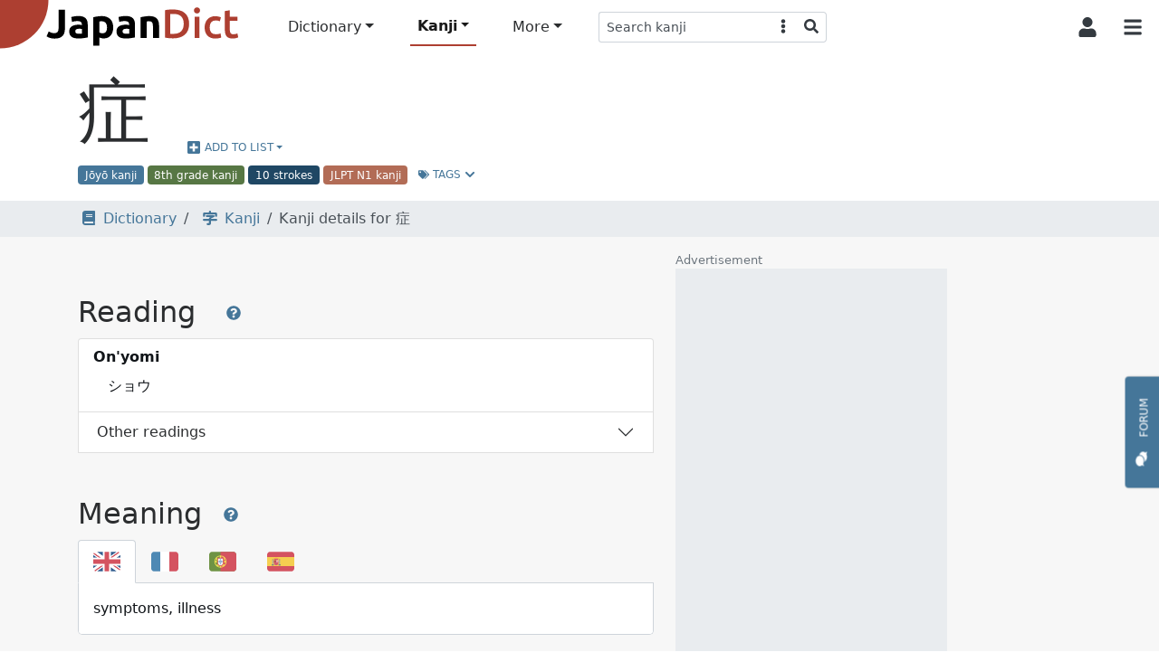

--- FILE ---
content_type: text/html; charset=utf-8
request_url: https://www.japandict.com/kanji/%E7%97%87
body_size: 13435
content:
<!DOCTYPE html><html lang='en' class="h-100"><head><script type="text/javascript">
var _mtm = window._mtm = window._mtm || [];
_mtm.push({'mtm.startTime': (new Date().getTime()), 'event': 'mtm.Start'});
var d=document, g=d.createElement('script'), s=d.getElementsByTagName('script')[0];
g.type='text/javascript'; g.async=true; g.src='https://piwik.fr3nd.net/js/container_zaFZKujZ.js'; s.parentNode.insertBefore(g,s);
</script><meta charset="utf-8"><meta name="viewport" content="width=device-width, initial-scale=1.0" /><meta http-equiv="x-ua-compatible" content="ie=edge"><meta http-equiv="Content-Type" content="text/html; charset=UTF-8"><meta name="referrer" content="always"><meta name="title" content="Kanji details for 症 - JapanDict: Japanese Dictionary"><meta name="description" content="Full information for the kanji 症. Click for more information."><meta name="keywords" content="Japanese dictionary, kanji, learn japanese, hiragana, katakana, translation, english japanese dictionary, translate japanese, romaji"><title>Kanji details for 症 - JapanDict: Japanese Dictionary</title><link rel="stylesheet" href="/static/css/japandict.dff8832b2a2e.css" type="text/css"><link rel="stylesheet" href="/static/css/glightbox.db53542e92f6.css" type="text/css"><link rel="search" type="application/opensearchdescription+xml" title="JapanDict" href="search_plugin.xml"><link rel="search" type="application/opensearchdescription+xml" title="JapanDict Kanji" href="search_plugin_kanji.xml"><link rel="apple-touch-icon" sizes="57x57" href="/apple-touch-icon-57x57.png?v=3.8"><link rel="apple-touch-icon" sizes="60x60" href="/apple-touch-icon-60x60.png?v=3.8"><link rel="apple-touch-icon" sizes="72x72" href="/apple-touch-icon-72x72.png?v=3.8"><link rel="apple-touch-icon" sizes="76x76" href="/apple-touch-icon-76x76.png?v=3.8"><link rel="apple-touch-icon" sizes="114x114" href="/apple-touch-icon-114x114.png?v=3.8"><link rel="apple-touch-icon" sizes="120x120" href="/apple-touch-icon-120x120.png?v=3.8"><link rel="apple-touch-icon" sizes="144x144" href="/apple-touch-icon-144x144.png?v=3.8"><link rel="apple-touch-icon" sizes="152x152" href="/apple-touch-icon-152x152.png?v=3.8"><link rel="apple-touch-icon" sizes="180x180" href="/apple-touch-icon-180x180.png?v=3.8"><link rel="icon" type="image/png" href="/favicon-32x32.png?v=3.8" sizes="32x32"><link rel="icon" type="image/png" href="/android-chrome-192x192.png?v=3.8" sizes="192x192"><link rel="icon" type="image/png" href="/favicon-96x96.png?v=3.8" sizes="96x96"><link rel="icon" type="image/png" href="/favicon-16x16.png?v=3.8" sizes="16x16"><link rel="manifest" href="/manifest.json?v=3.8"><link rel="mask-icon" href="/safari-pinned-tab.svg?v=3.8" color="#5bbad5"><link rel="shortcut icon" href="/favicon.ico?v=3.8"><link rel="preload" href="/static/JapaneseRadicals-Regular.woff2" as="font"><link rel="preload" href="/static/radicals_font.woff" as="font"><link rel="preload" href="/static/js/iconify.7507925003ce.js" as="script"><link rel="preload" href="/static/js/icons.53a96e0d86a7.js" as="script"><meta name="apple-mobile-web-app-title" content="JapanDict"><meta name="application-name" content="JapanDict"><meta name="msapplication-TileColor" content="#b91d47"><meta name="msapplication-TileImage" content="/mstile-144x144.png?v=3.8"><meta name="theme-color" content="#ffffff"><meta name="twitter:site" content="@learnkanji" /><meta name="twitter:card" content="summary" /><meta name="twitter:title" content="JapanDict: Japanese Dictionary - Kanji details for 症" /><meta name="twitter:description" content="Full information for the kanji 症. Click for more information." /><meta name="twitter:image" content="http://www.japandict.com/images/japandict-twitter.png" /><meta name="google" value="notranslate"><meta property="og:title" content="JapanDict: Japanese Dictionary - Kanji details for 症" /><meta property="og:description" content="Full information for the kanji 症. Click for more information." /><meta property="og:image" content="http://www.japandict.com/images/japandict-twitter.png" /><meta property="og:image:width" content="" /><meta property="og:image:height" content="" /><meta property="fb:app_id" content="106169729426031" /><script type="application/ld+json">
      {
        "@context": "http://schema.org",
        "@type": "Blog",
        "url": "https://blog.japandict.com"
      }
    </script><script type="application/ld+json">
      {
        "@context": "http://schema.org",
        "@type": "Organization",
        "name": "JapanDict",
        "url": "https://www.japandict.com",
        "sameAs": [
          "https://www.facebook.com/japandict",
          "https://twitter.com/learnkanji",
          "https://t.me/Learn_Japanese",
          "https://t.me/Learn_Japanese_Discussion"
        ]
      }
    </script><script>
  var _paq = window._paq = window._paq || [];
  _paq.push(['requireCookieConsent']);
  
  _paq.push(["setDocumentTitle", document.domain + "/" + document.title]);
  _paq.push(["setCookieDomain", "*.japandict.com"]);
  _paq.push(["setDomains", ["*.japandict.com","*.jpdct.com"]]);
  _paq.push(['enableJSErrorTracking']);
  _paq.push(['trackPageView']);
  _paq.push(['trackAllContentImpressions']);
  _paq.push(['enableLinkTracking']);
  _paq.push(['enableHeartBeatTimer']);
  (function() {
    var u="//matomo.fr3nd.net/";
    _paq.push(['setTrackerUrl', u+'matomo.php']);
    _paq.push(['setSiteId', '1']);
    var d=document, g=d.createElement('script'), s=d.getElementsByTagName('script')[0];
    g.async=true; g.src=u+'matomo.js'; s.parentNode.insertBefore(g,s);
  })();
</script><noscript><p><img src="//matomo.fr3nd.net/matomo.php?idsite=1&amp;rec=1" style="border:0;" alt="" /></p></noscript></head><body class="d-flex flex-column"><main class="flex-shrink-0"><div id="overlay" class="sidebarCollapse"></div><nav id="sidebar" class="bg-white collapsed"><nav class="navbar navbar-expand-lg navbar-light bg-white"><div class="container-fluid"><div class="list-group list-group-flush"><li class="list-group-item list-group-item-action ps-0"><div class="form-check form-switch"><input class="form-check-input" type="checkbox" id="darkSwitch"><label class="form-check-label small" for="darkSwitch"><span class="iconify" data-icon="fa-solid:moon"></span> Dark Mode</label><script src="/static/js/dark-mode-switch.2bf5939ed071.js"></script></div></li></div><div class="navbar-brand py-0"></div><button class="btn btn-square btn-white sidebarCollapse" type="button" aria-label="Collapse sidebar"><span class="iconify fa-lg" data-icon="fa-solid:times"></span></button></div></nav><div><span class="ps-3 pb-3 text-muted text-uppercase">Main Menu</span><ul class="nav nav-pills flex-column mb-auto"><hr><small class="ps-3 pb-2 text-muted text-uppercase">Dictionary</small><li class="nav-item mx-3"><a class="nav-link text-body" href="/" title="Search any word in the dictionary by string"><span class="iconify" data-icon="fa-solid:book"></span><span class="ps-3">Dictionary search </span></a></li><li class="nav-item mx-3"><a class="nav-link text-body" href="/lists" title="Lists and tags"><span class="iconify" data-icon="fa-solid:list"></span><span class="ps-3">Lists and tags </span></a></li><li class="nav-item mx-3"><a class="nav-link text-body" href="/lists/user" title="User created lists"><span class="iconify" data-icon="fa-solid:user"></span><span class="ps-3">User lists </span></a></li><hr><small class="ps-3 pb-2 text-muted text-uppercase">Kanji</small><li class="nav-item mx-3"><a class="nav-link active" href="/kanji" title="Search kanji by string"><span class="iconify" data-icon="japandict:kanji"></span><span class="ps-3">Kanji search </span></a></li><li class="nav-item mx-3"><a class="nav-link text-body" href="/radicals" title="List of kanji radicals"><span class="iconify" data-icon="fa-solid:puzzle-piece"></span><span class="ps-3">Radical list </span></a></li><li class="nav-item mx-3"><a class="nav-link text-body" href="/radicals/search" title="Kanji search by radical"><span class="iconify" data-icon="fa-solid:search"></span><span class="ps-3">Search by radical </span></a></li><li class="nav-item mx-3"><a class="nav-link text-body" href="/kanjidraw" title="Kanji search by drawing"><span class="iconify" data-icon="fa-solid:pencil-alt"></span><span class="ps-3">Search by drawing </span></a></li><hr><small class="ps-3 pb-2 text-muted text-uppercase">More</small><li class="nav-item mx-3"><a class="nav-link text-body" href="https://forum.japandict.com" target="_blank title="JapanDict community forum"><span class="iconify" data-icon="fa-solid:comments"></span><span class="ps-3">Forum  <span class="iconify fa-sm ms-2" data-icon="fa-solid:external-link-alt"></span></span></a></li><li class="nav-item mx-3"><a class="nav-link text-body" href="/hiragana" title="Hiragana characters"><span class="iconify" data-icon="japandict:hiragana"></span><span class="ps-3">Hiragana table </span></a></li><li class="nav-item mx-3"><a class="nav-link text-body" href="/katakana" title="Katakana characters"><span class="iconify" data-icon="japandict:katakana"></span><span class="ps-3">Katakana table </span></a></li><hr><small class="ps-3 pb-2 text-muted text-uppercase">Other</small><li class="nav-item mx-3"><a class="nav-link text-body" href="/attributions" title="Attributions"><span class="iconify" data-icon="fa-brands:creative-commons-by"></span><span class="ps-3">Attributions </span></a></li><li class="nav-item mx-3"><a class="nav-link text-body" href="/settings" title="Settings"><span class="iconify" data-icon="fa-solid:cog"></span><span class="ps-3">Settings </span></a></li><li class="nav-item mx-3"><a class="nav-link text-body" href="/privacy" title="Privacy policy"><span class="iconify" data-icon="fa-solid:user-shield"></span><span class="ps-3">Privacy policy </span></a></li><li class="nav-item mx-3"><a class="nav-link text-body" href="/legal" title="Legal terms"><span class="iconify" data-icon="fa-solid:balance-scale"></span><span class="ps-3">Legal terms </span></a></li><li class="nav-item mx-3"><a class="nav-link text-body" href="/faq" title="Frequently asked questions"><span class="iconify" data-icon="fa-solid:question"></span><span class="ps-3">FAQ </span></a></li><li class="nav-item mx-3"><a class="nav-link text-body" href="/contact" title="Contact us"><span class="iconify" data-icon="fa-solid:envelope"></span><span class="ps-3">Contact us </span></a></li></ul><div class="height-100"></div></div></nav><div id="content"><nav id="navbartop" class="navbar navbar-height smart-scroll fixed-top navbar-expand-lg navbar-light bg-white py-0"><a class="navbar-brand py-0 align-self-start" href="/"><img class="image" id="logo" src="[data-uri]" alt="JapanDict logo"></img></a><div class="me-auto align-self-center ms-4 d-none d-lg-block"><ul class="navbar-nav align-items-center"><li class="nav-item dropdown"><a class="nav-link dropdown-toggle" id="navbarDropdownHeaderDictionary" role="button" data-bs-toggle="dropdown" aria-expanded="false" title="Search any word in the dictionary">Dictionary</a><ul class="dropdown-menu" aria-labelledby="navbarDropdownHeaderDictionary"><li><a class="dropdown-item" href="/" title="Search any word in the dictionary by string"><span class="iconify" data-icon="fa-solid:book"></span><span class="ps-3">Dictionary search </span></a></li><li><a class="dropdown-item" href="/lists" title="Lists and tags"><span class="iconify" data-icon="fa-solid:list"></span><span class="ps-3">Lists and tags </span></a></li><li><a class="dropdown-item" href="/lists/user" title="User created lists"><span class="iconify" data-icon="fa-solid:user"></span><span class="ps-3">User lists </span></a></li></ul></li><li class="nav-item dropdown"><a class="nav-link dropdown-toggle active" id="navbarDropdownHeaderKanji" role="button" data-bs-toggle="dropdown" aria-expanded="false" title="Search in kanji dictionary">Kanji</a><ul class="dropdown-menu" aria-labelledby="navbarDropdownHeaderKanji"><li><a class="dropdown-item" href="/kanji" title="Search kanji by string"><span class="iconify" data-icon="japandict:kanji"></span><span class="ps-3">Kanji search </span></a></li><li><a class="dropdown-item" href="/radicals" title="List of kanji radicals"><span class="iconify" data-icon="fa-solid:puzzle-piece"></span><span class="ps-3">Radical list </span></a></li><li><a class="dropdown-item" href="/radicals/search" title="Kanji search by radical"><span class="iconify" data-icon="fa-solid:search"></span><span class="ps-3">Search by radical </span></a></li><li><a class="dropdown-item" href="/kanjidraw" title="Kanji search by drawing"><span class="iconify" data-icon="fa-solid:pencil-alt"></span><span class="ps-3">Search by drawing </span></a></li></ul></li><li class="nav-item dropdown"><a class="nav-link dropdown-toggle" id="navbarDropdownHeaderMore" role="button" data-bs-toggle="dropdown" aria-expanded="false" title="More features">More</a><ul class="dropdown-menu" aria-labelledby="navbarDropdownHeaderMore"><li><a class="dropdown-item" href="https://forum.japandict.com" target="_blank title="JapanDict community forum"><span class="iconify" data-icon="fa-solid:comments"></span><span class="ps-3">Forum  <span class="iconify fa-sm ms-2" data-icon="fa-solid:external-link-alt"></span></span></a></li><li><a class="dropdown-item" href="/hiragana" title="Hiragana characters"><span class="iconify" data-icon="japandict:hiragana"></span><span class="ps-3">Hiragana table </span></a></li><li><a class="dropdown-item" href="/katakana" title="Katakana characters"><span class="iconify" data-icon="japandict:katakana"></span><span class="ps-3">Katakana table </span></a></li></ul></li><div class="header-search-pane header-search-word w-100" role="tabpanel" aria-labelledby="header-search-word"><form class="align-self-center form-dropdown-search" name="searchform" method="get"><div class="input-group input-group-sm"><input autocomplete="off" type="search"  class="form-control border border-end-0 hashtag-form input-dropdown-search" name="s" aria-label="Search word" aria-describedby="button-addon2" value=""><input type="hidden" name="lang" class="dropdown-menu-header-lang" value=""><button class="btn btn-white border border-start-0 border-end-0" type="button" data-bs-toggle="dropdown" data-bs-auto-close="outside" aria-expanded="false"><span class="iconify" data-icon="fa-solid:ellipsis-v"></span></button><ul class="dropdown-menu dropdown-menu-end dropdown-menu-header-search"><li><h6 class="dropdown-header">Search dictionary</h6></li><li><a class="dropdown-item header-search-dict header-search-dict-word" href="#"><span class="iconify mx-2" data-icon="fa-solid:book"></span>Word dictionary</a></li><li><a class="dropdown-item header-search-dict header-search-dict-kanji" href="#"><span class="iconify mx-2" data-icon="japandict:kanji"></span>Kanji dictionary</a></li><li><hr class="dropdown-divider"></li><li><h6 class="dropdown-header">Search languages</h6></li><li><a href="#" data-lang="eng" class="dropdown-item header-search-languagesall header-search-language active">🇯🇵 Japanese and 🇬🇧 English</a></li><li><a href="#" data-lang="dut" class="dropdown-item header-search-languagesall header-search-language">🇯🇵 Japanese and 🇳🇱 Dutch</a></li><li><a href="#" data-lang="fre" class="dropdown-item header-search-languagesall header-search-language">🇯🇵 Japanese and 🇫🇷 French</a></li><li><a href="#" data-lang="ger" class="dropdown-item header-search-languagesall header-search-language">🇯🇵 Japanese and 🇩🇪 German</a></li><li><a href="#" data-lang="hun" class="dropdown-item header-search-languagesall header-search-language">🇯🇵 Japanese and 🇭🇺 Hungarian</a></li><li><a href="#" data-lang="rus" class="dropdown-item header-search-languagesall header-search-language">🇯🇵 Japanese and 🇷🇺 Russian</a></li><li><a href="#" data-lang="slv" class="dropdown-item header-search-languagesall header-search-language">🇯🇵 Japanese and 🇸🇮 Slovenian</a></li><li><a href="#" data-lang="spa" class="dropdown-item header-search-languagesall header-search-language">🇯🇵 Japanese and 🇪🇸 Spanish</a></li><li><a href="#" data-lang="swe" class="dropdown-item header-search-languagesall header-search-language">🇯🇵 Japanese and 🇸🇪 Swedish</a></li><li><a href="#" data-lang="en" class="dropdown-item header-search-languagesall header-search-languagekanji active">🇯🇵 Japanese and 🇬🇧 English</a></li><li><a href="#" data-lang="fr" class="dropdown-item header-search-languagesall header-search-languagekanji">🇯🇵 Japanese and 🇫🇷 French</a></li><li><a href="#" data-lang="pt" class="dropdown-item header-search-languagesall header-search-languagekanji">🇯🇵 Japanese and 🇵🇹 Portuguese</a></li><li><a href="#" data-lang="es" class="dropdown-item header-search-languagesall header-search-languagekanji">🇯🇵 Japanese and 🇪🇸 Spanish</a></li></ul><button class="btn btn-white border border-start-0 rounded-end" type="submit"><span class="iconify" data-icon="fa-solid:search"></span></button></div></form></div></ul></div><div class="align-self-center d-flex flex-nowrap"><button id="collapsablesearchbarbutton" class="btn btn-square btn-white d-lg-none" type="button" data-bs-toggle="collapse" data-bs-target="#search-topbar" aria-controls="search-topbar" aria-expanded="false" aria-label="Toggle search bar"><span class="iconify fa-lg" data-icon="fa-solid:search"></span></button><div class="dropdown align-self-stretch d-flex"><button class="btn btn-square btn-white align-self-stretch" type="button" id="user-button" data-bs-toggle="dropdown" aria-expanded="false"><span class="iconify fa-lg" data-icon="fa-solid:user"></span></button><ul class="dropdown-menu dropdown-menu-end" aria-labelledby="user-button"><li><a class="dropdown-item p-3" href="/account/login/"><span class="iconify me-3" data-icon="fa-solid:sign-in-alt"></span>Login</a></li><li><a class="dropdown-item p-3" href="/account/signup/"><span class="iconify me-3" data-icon="fa-solid:user-plus"></span>Sign Up</a></li></ul></div><button class="btn btn-square btn-white sidebarCollapse me-1" type="button"><span class="iconify fa-lg" data-icon="fa-solid:bars"></span></button></div></nav><div class="collapse bg-white mdshadow-2" id="search-topbar"><div class="d-flex align-items-center p-2"><div class="d-flex align-items-start align-items-center flex-fill"><div class="header-search-pane header-search-word w-100" role="tabpanel" aria-labelledby="header-search-word"><form class="align-self-center form-dropdown-search" name="searchform" method="get"><div class="input-group input-group-lg"><input autocomplete="off" type="search" id="mobileDropdownSearch" class="form-control border border-end-0 hashtag-form input-dropdown-search" name="s" aria-label="Search word" aria-describedby="button-addon2" value=""><input type="hidden" name="lang" class="dropdown-menu-header-lang" value=""><button class="btn btn-white border border-start-0 border-end-0" type="button" data-bs-toggle="dropdown" data-bs-auto-close="outside" aria-expanded="false"><span class="iconify" data-icon="fa-solid:ellipsis-v"></span></button><ul class="dropdown-menu dropdown-menu-end dropdown-menu-header-search"><li><h6 class="dropdown-header">Search dictionary</h6></li><li><a class="dropdown-item header-search-dict header-search-dict-word" href="#"><span class="iconify mx-2" data-icon="fa-solid:book"></span>Word dictionary</a></li><li><a class="dropdown-item header-search-dict header-search-dict-kanji" href="#"><span class="iconify mx-2" data-icon="japandict:kanji"></span>Kanji dictionary</a></li><li><hr class="dropdown-divider"></li><li><h6 class="dropdown-header">Search languages</h6></li><li><a href="#" data-lang="eng" class="dropdown-item header-search-languagesall header-search-language active">🇯🇵 Japanese and 🇬🇧 English</a></li><li><a href="#" data-lang="dut" class="dropdown-item header-search-languagesall header-search-language">🇯🇵 Japanese and 🇳🇱 Dutch</a></li><li><a href="#" data-lang="fre" class="dropdown-item header-search-languagesall header-search-language">🇯🇵 Japanese and 🇫🇷 French</a></li><li><a href="#" data-lang="ger" class="dropdown-item header-search-languagesall header-search-language">🇯🇵 Japanese and 🇩🇪 German</a></li><li><a href="#" data-lang="hun" class="dropdown-item header-search-languagesall header-search-language">🇯🇵 Japanese and 🇭🇺 Hungarian</a></li><li><a href="#" data-lang="rus" class="dropdown-item header-search-languagesall header-search-language">🇯🇵 Japanese and 🇷🇺 Russian</a></li><li><a href="#" data-lang="slv" class="dropdown-item header-search-languagesall header-search-language">🇯🇵 Japanese and 🇸🇮 Slovenian</a></li><li><a href="#" data-lang="spa" class="dropdown-item header-search-languagesall header-search-language">🇯🇵 Japanese and 🇪🇸 Spanish</a></li><li><a href="#" data-lang="swe" class="dropdown-item header-search-languagesall header-search-language">🇯🇵 Japanese and 🇸🇪 Swedish</a></li><li><a href="#" data-lang="en" class="dropdown-item header-search-languagesall header-search-languagekanji active">🇯🇵 Japanese and 🇬🇧 English</a></li><li><a href="#" data-lang="fr" class="dropdown-item header-search-languagesall header-search-languagekanji">🇯🇵 Japanese and 🇫🇷 French</a></li><li><a href="#" data-lang="pt" class="dropdown-item header-search-languagesall header-search-languagekanji">🇯🇵 Japanese and 🇵🇹 Portuguese</a></li><li><a href="#" data-lang="es" class="dropdown-item header-search-languagesall header-search-languagekanji">🇯🇵 Japanese and 🇪🇸 Spanish</a></li></ul><button class="btn btn-white border border-start-0 rounded-end" type="submit"><span class="iconify" data-icon="fa-solid:search"></span></button></div></form></div><button id="collapsablesearchbarbuttonmobile" class="btn btn-square btn-white mx-2 ms-auto" type="button" data-bs-toggle="collapse" data-bs-target="#search-topbar" aria-controls="search-topbar" aria-expanded="false" aria-label="Toggle search bar"><span class="iconify fa-lg" data-icon="fa-solid:times"></span></button></div></button></div></div><nav class="navbar-bottom fixed-bottom navbar-light bg-white d-lg-none mdshadow-1"><div class="container"><div class="row m-1"><div class="col col-xs text-center position-relative d-grid gap-2 dropup"><a class="btn btn-white btn-bottombar p-0 " id="navbarDropdownFooterDictionary" role="button" data-bs-toggle="dropdown" aria-expanded="false" title="Search any word in the dictionary" data-bs-offset="0,10"><i class="iconify" data-icon="fa-solid:book"></i><br><span class="small">Dictionary</span></a><ul class="dropdown-menu" aria-labelledby="navbarDropdownFooterDictionary"><li><a class="dropdown-item p-3" href="/" title="Search any word in the dictionary by string"><span class="iconify" data-icon="fa-solid:book"></span><span class="ps-3">Dictionary search</span></a></li><li><a class="dropdown-item p-3" href="/lists" title="Lists and tags"><span class="iconify" data-icon="fa-solid:list"></span><span class="ps-3">Lists and tags</span></a></li><li><a class="dropdown-item p-3" href="/lists/user" title="User created lists"><span class="iconify" data-icon="fa-solid:user"></span><span class="ps-3">User lists</span></a></li></ul></div><div class="col col-xs text-center position-relative d-grid gap-2 dropup"><a class="btn btn-white btn-bottombar p-0  active" id="navbarDropdownFooterKanji" role="button" data-bs-toggle="dropdown" aria-expanded="false" title="Search in kanji dictionary" data-bs-offset="0,10"><i class="iconify" data-icon="japandict:kanji"></i><br><span class="small">Kanji</span></a><ul class="dropdown-menu" aria-labelledby="navbarDropdownFooterKanji"><li><a class="dropdown-item p-3" href="/kanji" title="Search kanji by string"><span class="iconify" data-icon="japandict:kanji"></span><span class="ps-3">Kanji search</span></a></li><li><a class="dropdown-item p-3" href="/radicals" title="List of kanji radicals"><span class="iconify" data-icon="fa-solid:puzzle-piece"></span><span class="ps-3">Radical list</span></a></li><li><a class="dropdown-item p-3" href="/radicals/search" title="Kanji search by radical"><span class="iconify" data-icon="fa-solid:search"></span><span class="ps-3">Search by radical</span></a></li><li><a class="dropdown-item p-3" href="/kanjidraw" title="Kanji search by drawing"><span class="iconify" data-icon="fa-solid:pencil-alt"></span><span class="ps-3">Search by drawing</span></a></li></ul></div><div class="col col-xs text-center position-relative d-grid gap-2 dropup"><a class="btn btn-white btn-bottombar p-0 " id="navbarDropdownFooterMore" role="button" data-bs-toggle="dropdown" aria-expanded="false" title="More features" data-bs-offset="0,10"><i class="iconify" data-icon="fa-solid:plus-circle"></i><br><span class="small">More</span></a><ul class="dropdown-menu" aria-labelledby="navbarDropdownFooterMore"><li><a class="dropdown-item p-3" href="https://forum.japandict.com" target="_blank title="JapanDict community forum"><span class="iconify" data-icon="fa-solid:comments"></span><span class="ps-3">Forum <span class="iconify fa-sm ms-2" data-icon="fa-solid:external-link-alt"></span></span></a></li><li><a class="dropdown-item p-3" href="/hiragana" title="Hiragana characters"><span class="iconify" data-icon="japandict:hiragana"></span><span class="ps-3">Hiragana table</span></a></li><li><a class="dropdown-item p-3" href="/katakana" title="Katakana characters"><span class="iconify" data-icon="japandict:katakana"></span><span class="ps-3">Katakana table</span></a></li></ul></div></div></div></nav><a type="button" href="https://forum.japandict.com" target="_blank" class="btn btn-primary btn-feedback"><i class="iconify me-3 fa-lg" data-icon="fa-solid:comments"></i>Forum<br><br><br><br></a><script id="template_userlist_list" type="x-tmpl-mustache">
{{#userlists}}
<li><a class="addtolist-{{ entry_id }} dropdown-item text-truncate d-flex align-items-center" data-userlist-id="{{ userlist_id }}" data-entry-id="{{ entry_id }}"><div class="width-50"><div class="list-checkbox form-check" style="min-height:1em;"><input class="form-check-input disable-disabled" type="checkbox" value="" {{#member}} checked{{/member}} disabled></div><span class="list-error fa-lg iconify d-none" data-icon="fa-solid:exclamation-triangle"></span><div class="list-spinner d-flex d-none"><div  class="spinner-border spinner-border-sm" role="status"><span class="visually-hidden">Loading...</span></div></div></div><div class="text-truncate w-100">{{ name }}</div><span class="list-entries badge bg-gray rounded-pill ms-3">{{ count }} entries</span></a></li>
{{/userlists}}
</script><script id="template_userlist_error" type="x-tmpl-mustache"><li><a class="dropdown-item disabled bg-danger text-white">ERROR getting user lists</a></li></script><a id="entry-" class="anchor"></a><div id="entry-" class="container-fluid bg-white p-0"><div class="container px-3 mb-3"><div class="row"><div class="col-lg"><div class="d-flex align-items-end flex-wrap"><h1 class="display-1 pt-3" lang="ja">症</h1><button class="btn btn-link dropdown-toggle d-flex align-items-center ms-3" type="button" id="dropdownList0" data-bs-toggle="dropdown" data-bs-auto-close="outside" aria-expanded="false"><span class="iconify me-1 fa-lg" data-icon="fa-solid:plus-square"></span>
          Add to list
        </button><ul class="dropdown-menu dropdown-userlist-container" aria-labelledby="dropdownList0"><li><hr class="dropdown-divider"></li><li><a class="dropdown-item" href="/lists/user/create?redirect=/kanji/%E7%97%87">Create new list</a></li></ul></div><span class="badge me-1 bg-blue" data-toggle="tooltip" title="#joyo - Kanji considered of common use by the Japanese Ministry of Education">Jōyō kanji</span><span class="badge me-1 bg-darkgreen" data-toggle="tooltip" title="#grade-8 - Kanji learned in eight grade (junior high school)">8th grade kanji</span><span class="badge me-1 bg-darkblue" data-toggle="tooltip" title="#strokes-10 - Kanji with 10 strokes">10 strokes</span><span class="badge me-1 bg-darkorange" data-toggle="tooltip" title="#jlpt1k - JLPT N1 kanji: Advanced Level">JLPT N1 kanji</span><button class="btn btn-link btn-sm" type="button" data-bs-toggle="collapse" data-bs-target="#collapseTags0" aria-expanded="false" aria-controls="collapseTags0"><span class="iconify me-1" data-icon="fa-solid:tags"></span>Tags <span class="iconify" data-icon="fa-solid:chevron-down"></span></button></div><div class="collapse row m-0" id="collapseTags0"><div class="col-lg-7 border bg-gray-25 p-3"><h2 class="pb-3">Tags <a class="btn btn-link" data-bs-toggle="modal" data-bs-target="#modal-tags0"><span class="iconify fa-lg" data-icon="fa-solid:question-circle"></span></a></h2><div class="modal" tabindex="-1" role="dialog" aria-labelledby="modal-tags0" aria-hidden="true" id="modal-tags0"><div class="modal-dialog modal-dialog-scrollable modal-xl modal-fullscreen-lg-down"><div class="modal-content"><div class="modal-header"><h2 class="modal-title"></h2><button class="btn btn-white" type="button" data-bs-dismiss="modal" aria-label="Close"><span class="iconify fa-lg" data-icon="fa-solid:times"></span></button></div><div class="modal-body overflow-x-hidden"><p></p></div><div class="modal-footer"><button type="button" class="btn btn-primary" data-bs-dismiss="modal">Close</button></div></div></div></div><dl class="row gy-2"><dt class="col-sm-3"><span class="badge bg-blue me-4 text-wrap" style="min-width: 100px;" data-toggle="tooltip" title="#joyo - Kanji considered of common use by the Japanese Ministry of Education">Jōyō kanji</span></dt><dd class="col-sm-9"><i>
              
              Kanji considered of common use by the Japanese Ministry of Education
              
              </i><a href="/kanji/?s=%23joyo" class="btn btn-outline-primary btn-sm mx-2 text-transform-none" target="_blank">#joyo<span class="iconify ms-2" data-icon="fa-solid:external-link-alt"></span></a></dd><dt class="col-sm-3"><span class="badge bg-darkgreen me-4 text-wrap" style="min-width: 100px;" data-toggle="tooltip" title="#grade-8 - Kanji learned in eight grade (junior high school)">8th grade kanji</span></dt><dd class="col-sm-9"><i>
              
              Kanji learned in eight grade (junior high school)
              
              </i><a href="/kanji/?s=%23grade-8" class="btn btn-outline-primary btn-sm mx-2 text-transform-none" target="_blank">#grade-8<span class="iconify ms-2" data-icon="fa-solid:external-link-alt"></span></a></dd><dt class="col-sm-3"><span class="badge bg-darkblue me-4 text-wrap" style="min-width: 100px;" data-toggle="tooltip" title="#strokes-10 - Kanji with 10 strokes">10 strokes</span></dt><dd class="col-sm-9"><i>
              
              Kanji with 10 strokes
              
              </i><a href="/kanji/?s=%23strokes-10" class="btn btn-outline-primary btn-sm mx-2 text-transform-none" target="_blank">#strokes-10<span class="iconify ms-2" data-icon="fa-solid:external-link-alt"></span></a></dd><dt class="col-sm-3"><span class="badge bg-darkorange me-4 text-wrap" style="min-width: 100px;" data-toggle="tooltip" title="#jlpt1k - JLPT N1 kanji: Advanced Level">JLPT N1 kanji</span></dt><dd class="col-sm-9"><i>
              
              JLPT N1 kanji: Advanced Level
              
              </i><a href="/kanji/?s=%23jlpt1k" class="btn btn-outline-primary btn-sm mx-2 text-transform-none" target="_blank">#jlpt1k<span class="iconify ms-2" data-icon="fa-solid:external-link-alt"></span></a></dd></dl></div></div></div></div><div class="container-fluid bg-gray-100 p-2"><div class="container"><div class="row"><div class="col-lg-7"><nav aria-label="breadcrumb"><ol class="breadcrumb m-0"><li class="breadcrumb-item"><a href="/"><span class="iconify mx-2" data-icon="fa-solid:book"></span>Dictionary</a></li><li class="breadcrumb-item"><a href="/kanji"><span class="iconify mx-2" data-icon="japandict:kanji"></span>Kanji</a></li><li class="breadcrumb-item active">
                                            
                                                Kanji details for 症
                                            
                                        </li></ol></nav></div></div></div></div><div class="container-fluid bg-gray-50"><div class="container p-0 p-md-3"><div class="row"><div class="col-lg-7"><h2 class="pt-5">Reading <a class="btn btn-link" data-bs-toggle="modal" data-bs-target="#modal-kanjireading0"><span class="iconify fa-lg" data-icon="fa-solid:question-circle"></span></a></h2><div class="modal" tabindex="-1" role="dialog" aria-labelledby="modal-kanjireading0" aria-hidden="true" id="modal-kanjireading0"><div class="modal-dialog modal-dialog-scrollable modal-xl modal-fullscreen-lg-down"><div class="modal-content"><div class="modal-header"><h2 class="modal-title">Reading help</h2><button class="btn btn-white" type="button" data-bs-dismiss="modal" aria-label="Close"><span class="iconify fa-lg" data-icon="fa-solid:times"></span></button></div><div class="modal-body overflow-x-hidden"><p>One single kanji may have more than one different readings. In Japanese, these readings are classified in three different groups: On'yomi, Kun'yomi and Nanori.</p><h4>On'yomi</h4><p>The reading is coming from the original Chinese pronunciation of the character. It's commonly used in multi-kanji compound words and usually written in katakana. </p><h4>Kun'yomi</h4><p>The reading is coming from the pronunciation of a native Japanese word. Commonly used in words consisting of just one kanji and usually written in hiragana. Where relevant the <a rel="noopener" target="_blank" href="https://en.wikipedia.org/wiki/Okurigana">okurigana</a> is also included separated by <strong>「·」</strong>. Readings associated with prefixes and suffixes are marked with <strong>「〜」</strong>.</p><h4>Nanori</h4><p>The pronunciations found almost exclusively in Japanese names.</p><h4>Non-Japanese readings</h4><h5>Chinese pinyin</h5><p>Modern PinYin romanization of the Chinese reading of the kanji. The tones are represented by a concluding digit.</p><h5>Korean (hangul and romanized)</h5><p>The Korean readings of the kanji both in hangul and in romanized form. The readings are in the (Republic of Korea) Ministry of Education style of romanization.</p><h5>Vietnamese</h5><p>Vietnamese readings of the kanji.</p></div><div class="modal-footer"><button type="button" class="btn btn-primary" data-bs-dismiss="modal">Close</button></div></div></div></div><ul class="list-group"><li class="list-group-item" lang="ja"><dl class="m-0"><dt>On'yomi</dt><dd class="ms-3 mt-2"><span class="me-4" data-bs-toggle="tooltip" data-bs-placement="top" title="shou">ショウ</span></dd></dl></li><li class="list-group-item" lang="ja"><dl class="m-0"><div class="accordion accordion-flush" id="accordionReadings"><div class="accordion-item border-0"><h2 class="accordion-header" id="headingReadings"><button class="accordion-button collapsed p-1 border-0" type="button" data-bs-toggle="collapse" data-bs-target="#collapseReadings" aria-expanded="false" aria-controls="collapseReadings">
        Other readings
        </button></h2></div></div></dl></li><div id="collapseReadings" class="accordion-collapse collapse border-0 bt-0" aria-labelledby="headingReadings" data-bs-parent="#accordionReadings"><li class="list-group-item border-top-0"><dl class="m-0"><dt>Chinese (pinyin)</dt><dd class="ms-3 mt-2"><span class="me-4">zheng4</span><span class="me-4">zheng1</span></dd></dl></li><li class="list-group-item"><dl class="m-0"><dt>Korean (hangul)</dt><dd class="ms-3 mt-2"><span class="me-4">증</span></dd></dl></li><li class="list-group-item"><dl class="m-0"><dt>Korean (romanized)</dt><dd class="ms-3 mt-2"><span class="me-4">jeung</span></dd></dl></li><li class="list-group-item"><dl class="m-0"><dt>Vietnamese</dt><dd class="ms-3 mt-2"><span class="me-4">Chứng</span></dd></dl></li><li class="list-group-item"><dl class="m-0"><dt>Kantenji (braille kanji)</dt><dd class="ms-3 mt-2"><span class="me-4">⡑⠎</span></dd></dl></li></div></ul><h2 class="pt-5">Meaning<a class="btn btn-link" data-bs-toggle="modal" data-bs-target="#modal-kanjimeaning0"><span class="iconify fa-lg" data-icon="fa-solid:question-circle"></span></a></h2><div class="modal" tabindex="-1" role="dialog" aria-labelledby="modal-kanjimeaning0" aria-hidden="true" id="modal-kanjimeaning0"><div class="modal-dialog modal-dialog-scrollable modal-xl modal-fullscreen-lg-down"><div class="modal-content"><div class="modal-header"><h2 class="modal-title">Meaning help</h2><button class="btn btn-white" type="button" data-bs-dismiss="modal" aria-label="Close"><span class="iconify fa-lg" data-icon="fa-solid:times"></span></button></div><div class="modal-body overflow-x-hidden"><p>The meanings of the kanji in different languages. These meanings may come from both the On'yomi and the Kun'yomi readings.</p><p>In case of differences between languages, the English version prevails.</p></div><div class="modal-footer"><button type="button" class="btn btn-primary" data-bs-dismiss="modal">Close</button></div></div></div></div><div class="bordered-tab-contents"><div class="d-lg-none"><ul class="nav nav-tabs" role="tablist"><li class="nav-item dropdown"><a class="nav-link active dropdown-toggle" id="dropdown-language-" data-bs-toggle="dropdown" href="#" role="button" aria-haspopup="true" aria-expanded="false"><img class="twemoji" src="/images/flags/1f1ec-1f1e7.svg" width="30" height="30">
          
          &nbsp;&nbsp;
          
            English
          </a><div class="dropdown-menu"><a class="dropdown-item dropdown-item-language active" id="#lang--dropdown-item-language" data-bs-toggle="tab" data-parent="dropdown-language-" href="#en-"><img class="twemoji" src="/images/flags/1f1ec-1f1e7.svg" width="30" height="30">&nbsp;&nbsp;English</a><a class="dropdown-item dropdown-item-language" id="#lang--dropdown-item-language" data-bs-toggle="tab" data-parent="dropdown-language-" href="#fr-"><img class="twemoji" src="/images/flags/1f1eb-1f1f7.svg" width="30" height="30">&nbsp;&nbsp;French</a><a class="dropdown-item dropdown-item-language" id="#lang--dropdown-item-language" data-bs-toggle="tab" data-parent="dropdown-language-" href="#pt-"><img class="twemoji" src="/images/flags/1f1f5-1f1f9.svg" width="30" height="30">&nbsp;&nbsp;Portuguese</a><a class="dropdown-item dropdown-item-language" id="#lang--dropdown-item-language" data-bs-toggle="tab" data-parent="dropdown-language-" href="#es-"><img class="twemoji" src="/images/flags/1f1ea-1f1f8.svg" width="30" height="30">&nbsp;&nbsp;Spanish</a></div></li></ul></div><div class="d-none d-lg-block"><ul class="nav nav-tabs" role="tablist"><li title="English" class="nav-item"><a class="px-3 py-2 nav-link active" data-bs-toggle="tab" data-bs-target="#en-" role="tab"><img class="twemoji" src="/images/flags/1f1ec-1f1e7.svg" width="30" height="30"><a></li><li title="French" class="nav-item"><a class="px-3 py-2 nav-link" data-bs-toggle="tab" data-bs-target="#fr-" role="tab"><img class="twemoji" src="/images/flags/1f1eb-1f1f7.svg" width="30" height="30"><a></li><li title="Portuguese" class="nav-item"><a class="px-3 py-2 nav-link" data-bs-toggle="tab" data-bs-target="#pt-" role="tab"><img class="twemoji" src="/images/flags/1f1f5-1f1f9.svg" width="30" height="30"><a></li><li title="Spanish" class="nav-item"><a class="px-3 py-2 nav-link" data-bs-toggle="tab" data-bs-target="#es-" role="tab"><img class="twemoji" src="/images/flags/1f1ea-1f1f8.svg" width="30" height="30"><a></li></ul></div><div class="tab-content"><div class="tab-pane" id="jp-" role="tabpanel"><ul class="list-group"><li class="list-group-item p-3"></li></ul></div><div class="tab-pane active" id="en-" role="tabpanel"><ul class="list-group"><li class="list-group-item p-3">symptoms, illness</li></ul></div><div class="tab-pane" id="du-" role="tabpanel"><ul class="list-group"><li class="list-group-item p-3"></li></ul></div><div class="tab-pane" id="fr-" role="tabpanel"><ul class="list-group"><li class="list-group-item p-3">symptôme, maladie</li></ul></div><div class="tab-pane" id="de-" role="tabpanel"><ul class="list-group"><li class="list-group-item p-3"></li></ul></div><div class="tab-pane" id="hu-" role="tabpanel"><ul class="list-group"><li class="list-group-item p-3"></li></ul></div><div class="tab-pane" id="it-" role="tabpanel"><ul class="list-group"><li class="list-group-item p-3"></li></ul></div><div class="tab-pane" id="pt-" role="tabpanel"><ul class="list-group"><li class="list-group-item p-3">sintomas, doença</li></ul></div><div class="tab-pane" id="ru-" role="tabpanel"><ul class="list-group"><li class="list-group-item p-3"></li></ul></div><div class="tab-pane" id="sl-" role="tabpanel"><ul class="list-group"><li class="list-group-item p-3"></li></ul></div><div class="tab-pane" id="es-" role="tabpanel"><ul class="list-group"><li class="list-group-item p-3">síntoma, señal, enfermedad</li></ul></div><div class="tab-pane" id="sv-" role="tabpanel"><ul class="list-group"><li class="list-group-item p-3"></li></ul></div></div></div><h2 class="pt-5">Stroke order<a class="btn btn-link" data-bs-toggle="modal" data-bs-target="#modal-kanjistrokeorder0"><span class="iconify fa-lg" data-icon="fa-solid:question-circle"></span></a></h2><div class="modal" tabindex="-1" role="dialog" aria-labelledby="modal-kanjistrokeorder0" aria-hidden="true" id="modal-kanjistrokeorder0"><div class="modal-dialog modal-dialog-scrollable modal-xl modal-fullscreen-lg-down"><div class="modal-content"><div class="modal-header"><h2 class="modal-title">Stroke order help</h2><button class="btn btn-white" type="button" data-bs-dismiss="modal" aria-label="Close"><span class="iconify fa-lg" data-icon="fa-solid:times"></span></button></div><div class="modal-body overflow-x-hidden"><p>There are some generic rules to write kanji properly, specifying the order on which each stroke should be written, and although there are some exceptions, these rules apply most of the time.</p><p>This section represents in a visual way the stroke order of the kanji. The animation can be stopped, at any time and each step can be manually advanced.</p><h3>Controls</h3><div class="table-responsive"><table class="table table-responsive table-striped"><thead><tr><th>Icon</th><th>Description</th></tr></thead><tbody><tr><td><span class="iconify-inline" data-icon="fa-solid:redo-alt"></span></td><td>Reset the animation</td></tr><tr><td><span class="iconify-inline" data-icon="fa-solid:step-backward"></span></td><td>Move one stroke backwards</td></tr><tr><td><span class="iconify-inline" data-icon="fa-solid:play"></span></td><td>Play animation</td></tr><tr><td><span class="iconify-inline" data-icon="fa-solid:step-forward"></span></td><td>Move one stroke forward</td></tr><tr><td><em>Show stroke order</em></td><td>If checked, shows a number besides each stroke representing the order on which it should be written</td></tr></tbody></table></div></div><div class="modal-footer"><button type="button" class="btn btn-primary" data-bs-dismiss="modal">Close</button></div></div></div></div><div class="card"><div class="card-body"><div id="dmak-1357" class="dmak"><div class="dmak-inside height-100 d-flex justify-content-center align-items-center text-muted"><span class="iconify me-3" data-icon="fa-solid:ban"></span>Not available for this kanji.
      </div></div><div class="d-flex flex-wrap align-items-center justify-content-start mt-2"><button id="dmak-reset-1357" class="dmak-reset btn btn-primary btn-circle me-4 my-3"><span class="iconify" data-icon="fa-solid:redo-alt"></span></button><div class="btn-group me-3 my-3" role="group" aria-label="How to write controls"><button id="dmak-prev-1357" class="dmak-prev btn btn-primary btn-circle"><span class="iconify" data-icon="fa-solid:step-backward"></span></button><button id="dmak-play-1357" class="dmak-play btn btn-primary btn-circle px-5"><span class="iconify" data-icon="fa-solid:play"></span></button><button id="dmak-pause-1357" class="dmak-pause btn btn-primary btn-circle px-5" style="display:none;"><span class="iconify" data-icon="fa-solid:pause"></span></button><button id="dmak-next-1357" class="dmak-next btn btn-primary btn-circle"><span class="iconify" data-icon="fa-solid:step-forward"></span></button></div><div class="form-check form-check-inline align-self-center"><input class="dmak-show-stroke-check form-check-input" type="checkbox" value="" id="dmak-show-stroke-check-1357"><label class="form-check-label" for="dmak-show-stroke-check-1357">
          Show stroke number
        </label></div></div><div class="stroke-fixed"><hr><img class="stroke_order" src="/images/kanjivg/7/9/79787/79787-00.svg" alt="症 stroke 1" onError="this.remove()"><img class="stroke_order" src="/images/kanjivg/7/9/79787/79787-01.svg" alt="症 stroke 2" onError="this.remove()"><img class="stroke_order" src="/images/kanjivg/7/9/79787/79787-02.svg" alt="症 stroke 3" onError="this.remove()"><img class="stroke_order" src="/images/kanjivg/7/9/79787/79787-03.svg" alt="症 stroke 4" onError="this.remove()"><img class="stroke_order" src="/images/kanjivg/7/9/79787/79787-04.svg" alt="症 stroke 5" onError="this.remove()"><img class="stroke_order" src="/images/kanjivg/7/9/79787/79787-05.svg" alt="症 stroke 6" onError="this.remove()"><img class="stroke_order" src="/images/kanjivg/7/9/79787/79787-06.svg" alt="症 stroke 7" onError="this.remove()"><img class="stroke_order" src="/images/kanjivg/7/9/79787/79787-07.svg" alt="症 stroke 8" onError="this.remove()"><img class="stroke_order" src="/images/kanjivg/7/9/79787/79787-08.svg" alt="症 stroke 9" onError="this.remove()"><img class="stroke_order" src="/images/kanjivg/7/9/79787/79787-09.svg" alt="症 stroke 10" onError="this.remove()"><img class="stroke_order" src="/images/kanjivg/7/9/79787/79787-10.svg" alt="症 stroke 11" onError="this.remove()"><div class="small">
    Number of strokes: 10
  </div></div></div></div><h2 class="pt-5">Components in kanji 症<a class="btn btn-link" data-bs-toggle="modal" data-bs-target="#modal-kanjicomponents0"><span class="iconify fa-lg" data-icon="fa-solid:question-circle"></span></a></h2><div class="modal" tabindex="-1" role="dialog" aria-labelledby="modal-kanjicomponents0" aria-hidden="true" id="modal-kanjicomponents0"><div class="modal-dialog modal-dialog-scrollable modal-xl modal-fullscreen-lg-down"><div class="modal-content"><div class="modal-header"><h2 class="modal-title">Components of this kanji help</h2><button class="btn btn-white" type="button" data-bs-dismiss="modal" aria-label="Close"><span class="iconify fa-lg" data-icon="fa-solid:times"></span></button></div><div class="modal-body overflow-x-hidden"><p>Most kanji can be decomposed into smaller parts. Those parts are called radicals, and they are often semantic indicators of the meaning of the character.</p></div><div class="modal-footer"><button type="button" class="btn btn-primary" data-bs-dismiss="modal">Close</button></div></div></div></div><div class="card"><div class="card-body d-flex flex-row flex-wrap"><div class="d-flex flex-column align-items-center"><div><a tabindex="0" data-bs-potitle="1" data-bs-poload="/a/radical/1" class="btn btn-outline-secondary btn-kanji m-2" data-bs-original-title="" title=""><div class="d-flex flex-column h-100 px-2"><div class="big mb-auto radical_font">一</div><div class="xsmall text-muted">1 strokes</div><div class="xsmall text-lowercase text-truncate">one; a horizontal stroke</div></div></a></div><div class="small text-muted">
      
        Radical #1
      
      </div></div><div class="d-flex flex-column align-items-center"><div><a tabindex="0" data-bs-potitle="77" data-bs-poload="/a/radical/77" class="btn btn-outline-secondary btn-kanji m-2" data-bs-original-title="" title=""><div class="d-flex flex-column h-100 px-2"><div class="big mb-auto radical_font">止</div><div class="xsmall text-muted">4 strokes</div><div class="xsmall text-lowercase text-truncate">stopping</div></div></a></div><div class="small text-muted">
      
        Radical #77
      
      </div></div><div class="d-flex flex-column align-items-center"><div><a tabindex="0" data-bs-potitle="104" data-bs-poload="/a/radical/104" class="btn btn-outline-secondary btn-kanji m-2" data-bs-original-title="" title=""><div class="d-flex flex-column h-100 px-2"><div class="big mb-auto radical_font">疒</div><div class="xsmall text-muted">5 strokes</div><div class="xsmall text-lowercase text-truncate">sickness</div></div></a></div><div class="small text-muted">
      
        Radical #104
      
      </div></div></div></div><h2 class="pt-5">Popular words containing this kanji<a class="btn btn-link" data-bs-toggle="modal" data-bs-target="#modal-kanjicompounds0"><span class="iconify fa-lg" data-icon="fa-solid:question-circle"></span></a></h2><div class="modal" tabindex="-1" role="dialog" aria-labelledby="modal-kanjicompounds0" aria-hidden="true" id="modal-kanjicompounds0"><div class="modal-dialog modal-dialog-scrollable modal-xl modal-fullscreen-lg-down"><div class="modal-content"><div class="modal-header"><h2 class="modal-title">Popular words containing this kanji help</h2><button class="btn btn-white" type="button" data-bs-dismiss="modal" aria-label="Close"><span class="iconify fa-lg" data-icon="fa-solid:times"></span></button></div><div class="modal-body overflow-x-hidden"><p>Some of the most popular word containing this kanji. The meaning of those words might or might not be related with the meaning of the kanji itself.</p><p>Click on the word for more information.</p></div><div class="modal-footer"><button type="button" class="btn btn-primary" data-bs-dismiss="modal">Close</button></div></div></div></div><a class="list-group-item list-group-item-action my-2 mdshadow-1" href="/症状?lang=en"><div class="d-inline-block text-truncate w-100 text-muted"><span class="xlarge me-4 text-normal radical_font">症状</span><span class="text-muted">
      しょうじょう
    </span></div><span class="badge me-1 bg-red" data-toggle="tooltip" title="#popular - Words commonly used in modern Japanese">popular</span><span class="badge me-1 bg-darkorange" data-toggle="tooltip" title="#jlpt3 - JLPT N3 words: Intermediate Level">JLPT N3</span><span class="badge me-1 bg-blue" data-toggle="tooltip" title="#noun - All kinds of Japanese nouns">noun (generic)</span><ul class="list-unstyled ms-2 m-1 mt-3"><li>symptoms,  condition (of a patient)</li></ul></a><a class="list-group-item list-group-item-action my-2 mdshadow-1" href="/症?lang=en"><div class="d-inline-block text-truncate w-100 text-muted"><span class="xlarge me-4 text-normal radical_font">症</span><span class="text-muted">
      しょう
    </span></div><span class="badge me-1 bg-red" data-toggle="tooltip" title="#popular - Words commonly used in modern Japanese">popular</span><span class="badge me-1 bg-darkorange" data-toggle="tooltip" title="#jlpt1 - JLPT N1 words: Advanced Level">JLPT N1</span><ul class="list-unstyled ms-2 m-1 mt-3"><li>illness,  condition,  -pathy</li></ul></a></div><div class="col-lg-5"><div class="small text-muted">Advertisement</div><!-- JapanDict v4 display --><style>
.responsivead_1 {
width: 300px;
height: 250px;
background-color: #e9ecef;
}
@media screen and (min-width: 768px) {
.responsivead_1 {
width: 300px;
height: 600px;
}
}
</style><ins class="adsbygoogle responsivead_1"
     style="display:block;"
     data-ad-client="ca-pub-4460798459392013"
     data-ad-slot="1313655206"
     data-full-width-responsive="false"></ins><script>
     (adsbygoogle = window.adsbygoogle || []).push({});
</script><h2 class="pt-5">Extended information<a class="btn btn-link" data-bs-toggle="modal" data-bs-target="#modal-kanjidictindex0"><span class="iconify fa-lg" data-icon="fa-solid:question-circle"></span></a></h2><div class="modal" tabindex="-1" role="dialog" aria-labelledby="modal-kanjidictindex0" aria-hidden="true" id="modal-kanjidictindex0"><div class="modal-dialog modal-dialog-scrollable modal-xl modal-fullscreen-lg-down"><div class="modal-content"><div class="modal-header"><h2 class="modal-title">Extended information help</h2><button class="btn btn-white" type="button" data-bs-dismiss="modal" aria-label="Close"><span class="iconify fa-lg" data-icon="fa-solid:times"></span></button></div><div class="modal-body overflow-x-hidden"><p>Extra information about the current kanji. This may include:</p><h3>Frequency</h3><p>The 2,501 most-used characters have a ranking which expresses the relative frequency of occurrence of a character in modern Japanese. The data is based on an analysis of word frequencies in the <a rel="noopener" target="_blank" href="https://mainichi.jp/">Mainichi Shimbun</a> over 4 years by Alexandre Girardi. </p><p>Note:</p><ol><li>these frequencies are biased towards words and kanji used in newspaper articles</li><li>the relative frequencies for the last few hundred kanji so graded is quite imprecise </li></ol><h3>Dictionary indexes</h3><p>Index number for the current kanji in several published Japanese dictionaries or reference kanji books.</p><h3>Query codes</h3><p>These codes contain information relating to the glyph, and can be use for finding a required kanji.</p><h5>SKIP</h5><p>The System of Kanji Indexing by Patterns (SKIP) is a scheme for the classification and rapid retrieval of Chinese characters on the basis of geometrical patterns. Developed by Jack Halpern, it first appeared in the New Japanese-English Character Dictionary (Kenkyusha, Tokyo 1990; NTC, Chicago 1993), and in successor publications such as the "Kanji Learners Dictionary" (Kodansha 1999,2011) and the "Kodansha Kanji Dictionary" (2013). A description of the coding system is <a rel="noopener" target="_blank" href="http://www.edrdg.org/wwwjdic/SKIP.html">available</a>.</p><p>As examples, <code>割</code> has a SKIP code of <code>1-10-2</code>, indicating it is divided into left-right portions with 10 strokes at the left and 2 at the right. <code>度</code> has a SKIP code of <code>3-3-6</code> indicating it has a 3-stroke enclosure with 6 strokes inside it. </p><h5>The descriptor codes for The Kanji Dictionary (Tuttle1996)</h5><p>The descriptor codes for The Kanji Dictionary (Tuttle 1996) by Spahn and Hadamitzky. They are in the form <code>nxnn.n</code>, e.g.  <code>3k11.2</code>, where the  kanji has 3 strokes in the identifying radical, it is radical "k" in the SH classification system, there are 11 other strokes, and it is the 2nd kanji in the 3k11 sequence.</p><h5>Four Corner</h5><p>The Four Corner coding system was invented by Wang Chen in 1928, it has since then been widely used in dictionaries in China and Japan for classifying kanji and hanzi. In China, it is losing popularity in favour of Pinyin ordering. Some Japanese dictionaries, such as the Morohashi Daikanwajiten have a Four Corner Index. An <a rel="noopener" target="_blank" href="http://www.edrdg.org/wwwjdic/FOURCORNER.html">overview</a> of the coding system is available. In some cases a character may have two of these codes, as  it can be a little ambiguous, and Morohashi has some kanji coded differently from their traditional Chinese codes. The coding system indexes characters according to the shapes at the corners. </p><h5>De Roo Codes</h5><p>The De Roo codes were developed by Father Joseph De Roo, and published in his book "2001 Kanji" (Bonjinsha). They are based on the shapes observed at the top and bottom of the character. A detailed <a rel="noopener" target="_blank" href="http://www.edrdg.org/wwwjdic/deroo.html">description</a> is available.</p><p>As an example, 亜 has a code of 3273 indicating that the top of the kanji is pattern number 32 (兀) and the bottom pattern number 73 (horizontal line with two vertical strokes above it. </p><p>### Encodings</p><p>The code of the character in the various character set standards. This may include some of the following:</p><ul><li><a rel="noopener" target="_blank" href="https://en.wikipedia.org/wiki/JIS_encoding">JIS X 0208</a> (1997) kuten coding (nn-nn)</li><li><a rel="noopener" target="_blank" href="https://en.wikipedia.org/wiki/JIS_encoding">JIS X 0212</a> (1990) kuten coding (nn-nn)  </li><li><a rel="noopener" target="_blank" href="https://en.wikipedia.org/wiki/JIS_encoding">JIS X 0213</a> (2000) kuten coding (p-nn-nn)</li><li><a rel="noopener" target="_blank" href="https://en.wikipedia.org/wiki/Unicode">Unicode 4.0</a> in hexadecimal coding (4 or 5 digits)</li></ul><hr /><p><small>Some text in this section has been extracted from the <a rel="noopener" target="_blank" href="http://www.edrdg.org/wiki/index.php/KANJIDIC_Project">Kanjidic project</a></small></p></div><div class="modal-footer"><button type="button" class="btn btn-primary" data-bs-dismiss="modal">Close</button></div></div></div></div><ul class="list-group mb-3"><li class="list-group-item" lang="en"><table class="table table-borderless table-sm m-0"><tbody><tr><td class="p-3">Frequency</td><td class="p-3">1111</td></tr></tbody></table></li></ul><ul class="list-group mb-3"><li class="list-group-item" lang="en"><div class="accordion bg-white" id="accordionDicts"><div class="accordion-item border-0"><h2 class="accordion-header" id="headingDicts"><button class="accordion-button collapsed p-1 border-0" type="button" data-bs-toggle="collapse" data-bs-target="#collapseDicts" aria-expanded="false" aria-controls="collapseDicts">
        Dictionary indexes
        </button></h2></div></div></li><div id="collapseDicts" class="accordion-collapse collapse border-0 bt-0" aria-labelledby="headingDicts" data-bs-parent="#accordionDicts"><li class="list-group-item border-top-0 border-bottom-0 p-0"><table class="table table-sm m-0"><tbody><tr><td class="p-3"><p>KANJIDIC Project</p></td><td class="p-3">
              1357
            </td></tr><tr><td class="p-3"><p>"Modern Reader's Japanese-English Character Dictionary", by <em>Andrew Nelson</em> (now published as the "Classic" Nelson)</p></td><td class="p-3">
              3039
            </td></tr><tr><td class="p-3"><p>"The New Nelson Japanese-English Character Dictionary", by <em>John Haig</em></p></td><td class="p-3">
              3795
            </td></tr><tr><td class="p-3"><p>"New Japanese-English Character Dictionary", by <em>Jack Halpern</em></p></td><td class="p-3">
              3280
            </td></tr><tr><td class="p-3"><p>"Kanji Learners Dictionary" (Kodansha) by <em>Jack Halpern</em></p></td><td class="p-3">
              2062
            </td></tr><tr><td class="p-3"><p>"Remembering The Kanji" by <em>James Heisig</em></p></td><td class="p-3">
              1685
            </td></tr><tr><td class="p-3"><p>"A New Dictionary of Kanji Usage" (Gakken)</p></td><td class="p-3">
              955
            </td></tr><tr><td class="p-3"><p>"Japanese Names", by <em>P.G. O'Neill</em></p></td><td class="p-3">
              0
            </td></tr><tr><td class="p-3"><p>"Essential Kanji" by <em>.GP. O'Neill</em></p></td><td class="p-3">
              1563
            </td></tr><tr><td class="p-3"><p>"Daikanwajiten" by <em>Morohashi</em></p></td><td class="p-3">
              22140:7:1171
            </td></tr><tr><td class="p-3"><p>"A Guide To Remembering Japanese Characters" by <em>Kenneth G. Henshall</em></p></td><td class="p-3">
              1397
            </td></tr><tr><td class="p-3"><p>"Kanji and Kana" by <em>Spahn</em> and <em>Hadamitzky</em></p></td><td class="p-3">
              1318
            </td></tr><tr><td class="p-3"><p>"Kanji and Kana" by <em>Spahn</em> and <em>Hadamitzky</em> (2011 edition)</p></td><td class="p-3">
              1400
            </td></tr><tr><td class="p-3"><p>Japanese Kanji Flashcards, by <em>Max Hodges</em> and <em>Tomoko Okazaki</em> (Series 1)</p></td><td class="p-3">
              1545
            </td></tr><tr><td class="p-3"><p>Tuttle Kanji Cards, by <em>Alexander Kask</em></p></td><td class="p-3">
              1369
            </td></tr><tr><td class="p-3"><p>"Kanji in Context" by <em>Nishiguchi</em> and <em>Kono</em></p></td><td class="p-3">
              1363
            </td></tr><tr><td class="p-3"><p>"Japanese For Busy People" vols I-III, published by the AJLT. The codes are the <code>volume.chapter</code></p></td><td class="p-3">
              0
            </td></tr><tr><td class="p-3"><p>The "Kodansha Compact Kanji Guide"</p></td><td class="p-3">
              1350
            </td></tr><tr><td class="p-3"><p>Codes from <em>Yves Maniette</em>'s "Les Kanjis dans la tete" French adaptation of <em>Heisig</em></p></td><td class="p-3">
              1701
            </td></tr><tr><td class="p-3"><p>"Remembering The Kanji, 6th Ed." by <em>James Heisig</em></p></td><td class="p-3">
              1816
            </td></tr><tr><td class="p-3"><p>"Kodansha Kanji Dictionary", (2nd Ed. of the NJECD) by <em>Jack Halpern</em></p></td><td class="p-3">
              4065
            </td></tr><tr><td class="p-3"><p>"Kanji Learners Dictionary" (Kodansha), 2nd edition (2013) by <em>Jack Halpern</em></p></td><td class="p-3">
              2794
            </td></tr></tbody></table></li></div></ul><ul class="list-group mb-3"><li class="list-group-item" lang="en"><div class="accordion bg-white" id="accordionQuerycodes"><div class="accordion-item border-0"><h2 class="accordion-header" id="headingQuerycodes"><button class="accordion-button collapsed p-1 border-0" type="button" data-bs-toggle="collapse" data-bs-target="#collapseQuerycodes" aria-expanded="false" aria-controls="collapseQuerycodes">
        Query codes
        </button></h2></div></div></li><div id="collapseQuerycodes" class="accordion-collapse collapse border-0 bt-0" aria-labelledby="headingQuerycodes" data-bs-parent="#accordionQuerycodes"><li class="list-group-item border-top-0 border-bottom-0 p-0"><table class="table table-sm m-0"><tbody><tr><td class="p-3"><p><em>Halpern</em>'s SKIP (System  of  Kanji  Indexing  by  Patterns) code</p></td><td class="p-3">
              3-5-5
            </td></tr><tr><td class="p-3"><p>The descriptor codes for The Kanji Dictionary (Tuttle1996) by <em>Spahn</em> and <em>Hadamitzky</em></p></td><td class="p-3">
              5i5.4
            </td></tr><tr><td class="p-3"><p>The "Four Corner" code for the kanji. This is a code invented by <em>Wang Chen</em> in 1928</p></td><td class="p-3">
              0011.1
            </td></tr><tr><td class="p-3"><p>The codes developed by the late <em>Father Joseph De Roo</em>, and published in  his book "2001 Kanji" (Bonjinsha)</p></td><td class="p-3">
              573
            </td></tr></tbody></table></li></div></ul><ul class="list-group mb-3"><li class="list-group-item" lang="en"><div class="accordion bg-white" id="accordionEncodings"><div class="accordion-item border-0"><h2 class="accordion-header" id="headingEncodings"><button class="accordion-button collapsed p-1 border-0" type="button" data-bs-toggle="collapse" data-bs-target="#collapseEncodings" aria-expanded="false" aria-controls="collapseEncodings">
        Encodings
        </button></h2></div></div></li><div id="collapseEncodings" class="accordion-collapse collapse border-0 bt-0" aria-labelledby="headingEncodings" data-bs-parent="#accordionEncodings"><li class="list-group-item border-top-0 border-bottom-0 p-0"><table class="table m-0"><tbody><tr><td class="p-3"><p>JIS X 0208-1997 - kuten coding <code>nn-nn</code></p></td><td class="p-3">
              1-30-41
            </td></tr><tr><td class="p-3"><p>Decimal representation of the UTF16 character</p></td><td class="p-3">
              30151
            </td></tr></tbody></table></li></div></ul></div></div><div class="row"><div class="col-12"></div><div class="height-100"></div></div></div></div><script src="/static/js/mustache.aa1ab2000737.js"></script><script src="/static/js/detail.113168c1702c.js"></script></div></main><footer class="footer mt-auto"><div class="container-fluid"><div class="row px-5 pb-5"><div class="col-lg col-md-4 col-sm-6 pt-5"><h3 class="h6 text-uppercase font-weight-800">Social Networks</h3><ul class="list-unstyled mt-2"><li class="m-2"><small><a class="link-secondary" href="https://telegram.me/Learn_Japanese" target="_blank"><span class="iconify me-2" data-icon="fa-brands:telegram-plane"></span>Telegram</a></small></li><li class="m-2"><small><a class="link-secondary" href="https://t.me/Learn_Japanese_Discussion" target="_blank"><span class="iconify me-2" data-icon="fa-solid:user-friends"></span>Telegram group</a></small></li><li class="m-2"><small><a class="link-secondary" href="https://telegram.me/JapanDictBot" target="_blank"><span class="iconify me-2" data-icon="fa-solid:robot"></span>Telegram bot</a></small></li><li class="m-2"><small><a class="link-secondary" href="https://twitter.com/learnkanji" target="_blank"><span class="iconify me-2" data-icon="fa-brands:twitter"></span>Twitter</a></small></li><li class="m-2"><small><a class="link-secondary" href="https://www.facebook.com/japandict/" target="_blank"><span class="iconify me-2" data-icon="fa-brands:facebook"></span>Facebook</a></small></li><li class="m-2"><small><a class="link-secondary" href="https://blog.japandict.com/" target="_blank"><span class="iconify me-2" data-icon="fa-solid:globe"></span>JapanDict Blog</a></small></li></ul></div><div class="col-lg col-md-4 col-sm-6 pt-5"><h3 class="h6 text-uppercase font-weight-800">Dictionary</h3><ul class="list-unstyled mt-2"><li class="m-2"><small><a class="link-secondary" href="/""><span class="iconify me-2" data-icon="fa-solid:book"></span>Dictionary search</a></small></li><li class="m-2"><small><a class="link-secondary" href="/lists""><span class="iconify me-2" data-icon="fa-solid:list"></span>Lists and tags</a></small></li><li class="m-2"><small><a class="link-secondary" href="/lists/user""><span class="iconify me-2" data-icon="fa-solid:user"></span>User lists</a></small></li></ul></div><div class="col-lg col-md-4 col-sm-6 pt-5"><h3 class="h6 text-uppercase font-weight-800">Kanji</h3><ul class="list-unstyled mt-2"><li class="m-2"><small><a class="link-secondary" href="/kanji""><span class="iconify me-2" data-icon="japandict:kanji"></span>Kanji search</a></small></li><li class="m-2"><small><a class="link-secondary" href="/radicals""><span class="iconify me-2" data-icon="fa-solid:puzzle-piece"></span>Radical list</a></small></li><li class="m-2"><small><a class="link-secondary" href="/radicals/search""><span class="iconify me-2" data-icon="fa-solid:search"></span>Search by radical</a></small></li><li class="m-2"><small><a class="link-secondary" href="/kanjidraw""><span class="iconify me-2" data-icon="fa-solid:pencil-alt"></span>Search by drawing</a></small></li></ul></div><div class="col-lg col-md-4 col-sm-6 pt-5"><h3 class="h6 text-uppercase font-weight-800">More</h3><ul class="list-unstyled mt-2"><li class="m-2"><small><a class="link-secondary" href="https://forum.japandict.com" target="_blank"><span class="iconify me-2" data-icon="fa-solid:comments"></span>Forum <span class="iconify ms-2" data-icon="fa-solid:external-link-alt"></span></a></small></li><li class="m-2"><small><a class="link-secondary" href="/hiragana""><span class="iconify me-2" data-icon="japandict:hiragana"></span>Hiragana table</a></small></li><li class="m-2"><small><a class="link-secondary" href="/katakana""><span class="iconify me-2" data-icon="japandict:katakana"></span>Katakana table</a></small></li></ul></div><div class="col-lg col-md-4 col-sm-6 pt-5"><h3 class="h6 text-uppercase font-weight-800">Other</h3><ul class="list-unstyled mt-2"><li class="m-2"><small><a class="link-secondary" href="/attributions""><span class="iconify me-2" data-icon="fa-brands:creative-commons-by"></span>Attributions</a></small></li><li class="m-2"><small><a class="link-secondary" href="/settings""><span class="iconify me-2" data-icon="fa-solid:cog"></span>Settings</a></small></li><li class="m-2"><small><a class="link-secondary" href="/privacy""><span class="iconify me-2" data-icon="fa-solid:user-shield"></span>Privacy policy</a></small></li><li class="m-2"><small><a class="link-secondary" href="/legal""><span class="iconify me-2" data-icon="fa-solid:balance-scale"></span>Legal terms</a></small></li><li class="m-2"><small><a class="link-secondary" href="/faq""><span class="iconify me-2" data-icon="fa-solid:question"></span>FAQ</a></small></li><li class="m-2"><small><a class="link-secondary" href="/contact""><span class="iconify me-2" data-icon="fa-solid:envelope"></span>Contact us</a></small></li></ul></div></div></div><div class="container-fluid footer2 p-3"><div class="row"><div class="col-12 text-center"><small class="text-muted quiet">Copyright © JapanDict.com 2010-2026</small></div></div></div><div class="height-50 footer2 d-lg-none"></div></footer><script src="/static/js/popper.abf6eaa0dafa.js"></script><script src="/static/js/bootstrap.259e416ef683.js"></script><script src="/static/js/japandict.55afbae444be.js"></script><script src="/static/js/iconify.7507925003ce.js"></script><script src="/static/js/icons.53a96e0d86a7.js"></script><script src="/static/js/tribute.99a8be22b38a.js"></script><script src="/static/js/lazysizes.45bacd312d50.js" async=""></script><script async src="https://pagead2.googlesyndication.com/pagead/js/adsbygoogle.js?client=ca-pub-4460798459392013" crossorigin="anonymous"></script><script type="application/javascript" src="/static/js/raphael.d215c2fcffda.js"></script><script type="application/javascript" src="/static/js/dmak.f5f4633f97ea.js"></script><script type="application/javascript" src="/static/js/dmak-custom.87dd928b1fe9.js"></script><script type="application/javascript" src="/static/js/glightbox.6ead755c3451.js"></script><script>
const customLightboxHTML = `<div id="glightbox-body" class="glightbox-container"><div class="gloader visible"></div><div class="goverlay"></div><div class="gcontainer"><div id="glightbox-slider" class="gslider"></div><button class="gnext gbtn" tabindex="0" aria-label="Next"><span class="iconify fa-lg" data-icon="fa-solid:chevron-right"></span></button><button class="gprev gbtn" tabindex="1" aria-label="Previous"><span class="iconify fa-lg" data-icon="fa-solid:chevron-left"></span></button><button class="gclose gbtn" tabindex="2" aria-label="Close"><span class="iconify fa-lg" data-icon="fa-solid:times"></span></button></div></div>`;
const lightbox = GLightbox({
lightboxHTML: customLightboxHTML,
});
lightbox.on('slide_changed', () => {
// Add oveserver to resize imagemap when zooming image or resizing it
window.dispatchEvent(new Event('resize'));
const observer = new MutationObserver(rwdImageMap);
var targetNodes = document.querySelectorAll('[usemap]');
const config = { attributes: true };
targetNodes.forEach(function (targetNode) {
observer.observe(targetNode, config);
})
});
</script><script defer src="https://static.cloudflareinsights.com/beacon.min.js/vcd15cbe7772f49c399c6a5babf22c1241717689176015" integrity="sha512-ZpsOmlRQV6y907TI0dKBHq9Md29nnaEIPlkf84rnaERnq6zvWvPUqr2ft8M1aS28oN72PdrCzSjY4U6VaAw1EQ==" data-cf-beacon='{"version":"2024.11.0","token":"598b050f6ab6405f84018b6314981a73","r":1,"server_timing":{"name":{"cfCacheStatus":true,"cfEdge":true,"cfExtPri":true,"cfL4":true,"cfOrigin":true,"cfSpeedBrain":true},"location_startswith":null}}' crossorigin="anonymous"></script>
</body></html>


--- FILE ---
content_type: text/html; charset=utf-8
request_url: https://www.google.com/recaptcha/api2/aframe
body_size: 268
content:
<!DOCTYPE HTML><html><head><meta http-equiv="content-type" content="text/html; charset=UTF-8"></head><body><script nonce="DdQn_kn3k2xaRl0sBYJBDQ">/** Anti-fraud and anti-abuse applications only. See google.com/recaptcha */ try{var clients={'sodar':'https://pagead2.googlesyndication.com/pagead/sodar?'};window.addEventListener("message",function(a){try{if(a.source===window.parent){var b=JSON.parse(a.data);var c=clients[b['id']];if(c){var d=document.createElement('img');d.src=c+b['params']+'&rc='+(localStorage.getItem("rc::a")?sessionStorage.getItem("rc::b"):"");window.document.body.appendChild(d);sessionStorage.setItem("rc::e",parseInt(sessionStorage.getItem("rc::e")||0)+1);localStorage.setItem("rc::h",'1769743883606');}}}catch(b){}});window.parent.postMessage("_grecaptcha_ready", "*");}catch(b){}</script></body></html>

--- FILE ---
content_type: image/svg+xml
request_url: https://www.japandict.com/images/flags/1f1f5-1f1f9.svg
body_size: 231
content:
<svg version="1.1" viewBox="0 0 36 36" xmlns="http://www.w3.org/2000/svg">
 <g>
  <path d="M36 27c0 2.209-1.791 4-4 4H4c-2.209 0-4-1.791-4-4V9c0-2.209 1.791-4 4-4h28c2.209 0 4 1.791 4 4v18z" fill="#699635"/>
  <path d="M32 5H15v26h17c2.209 0 4-1.791 4-4V9c0-2.209-1.791-4-4-4z" fill="#ed4c5c"/>
  <path d="M15 10c-4.418 0-8 3.582-8 8s3.582 8 8 8 8-3.582 8-8-3.582-8-8-8zm3.994 5.938l2.089-1.393c.491.863.803 1.839.888 2.881l-2.977-1.488zM16 24h2.592c-.779.467-1.655.786-2.592.92V24zm-7.971-6.574c.083-1.022.383-1.982.858-2.832l1.602 1.602-2.46 1.23zm0 1.147l3.747 1.874.447-.895L9.118 18l2.116-1.058 1.412 1.412.707-.707-1.176-1.176.046-.023-.447-.895-.344.172-.975-.975 1.461.244.164-.986-2.514-.419c1.084-1.333 2.65-2.253 4.432-2.508V23h-3.099l2.376-1.584-.555-.832-3 2 .014.021c-.959-1.097-1.582-2.492-1.707-4.032zM14 24.92c-.937-.135-1.813-.453-2.592-.92H14v.92zm6.287-2.34l-2.933-2.933-.707.707.471.471-.395.592L19.099 23H16V11.08c1.321.189 2.524.741 3.499 1.561l-2.657.886.316.948 3-1-.103-.308c.167.174.323.357.471.548l-2.804 1.869L18 16l-.224.447L20.882 18l-3.105 1.553.447.895 3.747-1.874c-.124 1.527-.737 2.913-1.684 4.006z" fill="#ffe62e"/>
  <path d="m11 13v7c0 2.209 1.791 4 4 4s4-1.791 4-4v-7h-8z" fill="#ed4c5c"/>
 </g>
 <path d="m12 14v6c0 1.656 1.343 3 3 3s3-1.344 3-3v-6h-6z" fill="#FFF"/>
 <path d="m13 17h4v2h-4z" fill="#829ACD"/>
 <path d="m14 16h2v4h-2z" fill="#829ACD"/>
 <path d="m12 17h1v2h-1zm2 0h2v2h-2zm3 0h1v2h-1zm-3 3h2v2h-2zm0-6h2v2h-2z" fill="#8fc1e2"/>
</svg>


--- FILE ---
content_type: application/javascript
request_url: https://www.japandict.com/static/js/icons.53a96e0d86a7.js
body_size: 18667
content:
(function() {
  if (typeof Iconify === 'undefined') {
    console.error('Iconify is not loaded');
    return;
  }

  // Add all icon collections
Iconify.addCollection({"prefix":"ic","icons":{"round-record-voice-over":{"body":"<circle cx=\"9\" cy=\"9\" r=\"4\" fill=\"currentColor\"/><path d=\"M9 15c-2.67 0-8 1.34-8 4v1c0 .55.45 1 1 1h14c.55 0 1-.45 1-1v-1c0-2.66-5.33-4-8-4zm6.47-7.23c.32.79.32 1.67 0 2.46c-.19.47-.11 1 .25 1.36l.03.03c.58.58 1.57.46 1.95-.27c.76-1.45.76-3.15-.02-4.66c-.38-.74-1.38-.88-1.97-.29l-.01.01c-.34.35-.42.89-.23 1.36zm3.71-4.88c-.4.4-.46 1.02-.13 1.48c1.97 2.74 1.96 6.41-.03 9.25c-.32.45-.25 1.07.14 1.46l.03.03c.49.49 1.32.45 1.74-.1c2.75-3.54 2.76-8.37 0-12.02c-.42-.55-1.26-.59-1.75-.1z\" fill=\"currentColor\"/>"}},"width":24,"height":24});
Iconify.addCollection({"prefix":"emojione-monotone","icons":{"map-of-japan":{"body":"<path d=\"M9.823 53.364c-.755.199 2.417-1.34.148-1.74c-.593-.107-1.582.4-2.265-.402c-.678-.803-1.661-.121-1.886.609c-.227.729-4.302.863-3.774 1.33c.527.469 1.811 2.945 2.34 2.41s1.086-2.074 1.6-1.338s.666 2.275-1.146 3.748c-1.811 1.473.906.602.527 2.342c-.376 1.74 1.513 1.607 1.813 1.674c.303.066 2.038-.938 2.341-1.605c.303-.67 2.112-5.422 1.886-5.824c-.225-.401-.831-1.407-1.584-1.204\" fill=\"currentColor\"/><path d=\"M45.379 20.101s-1.357-1.004-1.661 0c-.301 1.002 1.736 1.205 1.512 2.008c-.227.803-2.267.938-2.343-.537c-.073-1.471-.828-.133-.828.938c0 1.072-2.416.135-1.661 1.406s-1.282 2.744-.15 3.012c1.133.268-.378 5.354-1.132 5.889c-.758.537-.228 1.539-1.587 1.941c-1.36.402-2.794 3.346-4.603 3.816c-1.813.469-2.267 1.336-2.491.469c-.229-.871-1.588-.738-.378-1.34c1.207-.604 2.037-1.805.753-1.537c-1.283.266-2.49 1.469-2.039 2.139c.456.67.235 1.941-.788 2.611c-1.024.67-2.606 1.605-1.853 2.275c.755.67-.227 2.141-1.132 1.605c-.907-.535-1.811-1.939-2.718-1.271s-3.32 1.205-4.605 1.004c-1.282-.199-3.172-.803-3.396.068c-.227.867-1.998 2.877-2.851 3.078c-.851.201-1.476 1.004-2.434 1.203c-.698.146-2.038.67-1.134 1.406c.906.736 2.755-.938 3.567 0c.814.938 1.493-1.605 1.793-1.004c.301.604 2.415.074 3.926-.43c1.511-.508 3.094-1.646 4.606-1.244c1.51.402 2.716.795 1.886 1.402c-.831.605-1.435 2.012-.756 2.213c.68.201 1.662 1.74 2.568 1.404c.906-.334 2.038-3.279 3.396-3.211c1.358.066.38-1.406-.527-1.539c-.906-.135 1.132-2.545 1.661-1.406c.527 1.137 3.472 2.006 4.15 1.605c.681-.4 1.511-1.947 2.494-1.91c.979.037-1.511 2.779 0 2.045c1.508-.736 1.432-3.346 2.642-2.543c1.208.803 1.509-2.41 1.659-1.07c.152 1.336-.907 2.408 0 2.072c.907-.334 3.021-2.541 2.567-3.881c-.454-1.338-.754-3.414.681-4.15c1.434-.734-.455-5.822.905-5.822c1.358 0 1.358.619 1.435-.828c.075-1.447.604-2.115 1.659-3.254c1.058-1.139-1.811-4.752-2.187-5.354c-.379-.603.828-2.61-.606-3.278\" fill=\"currentColor\"/><path d=\"M20.393 49.265c-.639.117-1.965-.535-2.492.334c-.53.871-1.209.352-1.585.887c-.379.535-1.284-1.004-1.89 0c-.603 1.004-2.112 2.074-1.282 2.676c.83.604-.303 1.006.377 1.674c.681.67 2.038.938 2.268 0c.225-.936 1.131-3.025 2.188-2.482c1.057.543 1.583.838 1.962.322s1.133-1.32 1.661-1.453c.527-.136.228-2.228-1.207-1.958\" fill=\"currentColor\"/><path d=\"M60.102 11.802c.377-.336.075-1.072-.53-1.607c-.603-.535.53-1.939 1.059-2.811c.527-.869-2.038 2.008-2.945 1.674c-.906-.336-1.286-.737-2.643-.871c-1.358-.133-4.756-3.479-6.114-5.354c-1.36-1.873-2.795-.133-2.265.803c.527.938.98 2.41.527 3.414c-.454 1.004.229 1.74-1.058 2.141c-1.282.4 0 1.072 0 2.494s-1.207 1.053-2.338.449c-1.134-.6-1.209-.6-1.461 0c-.246.604.628 1.006 0 1.408c-.625.4-1.785.869-2.317 1.873c-.527 1.004.305 1.873 1.286 2.074c.98.201-1.286 1.674-.529 2.611c.754.936 1.585-.402 1.964-1.205c.378-.803 1.283.133 1.813 0c.527-.133.206-.723-.454-1.406c-.197-.203-.549-.35-1.228-.451c-.681-.102-1.114-.467-.923-1.021c.188-.551 1.017-1.086 1.642-.852c.62.234.576.656.66.92c.213.662 1.055-.402 2.113-.871s2.416.803 3.548 1.34c1.133.535 2.794 1.338 2.794 1.338c.604.602 0-1.07.452-1.807c.453-.736 1.888-3.146 2.718-2.678c.831.467 2.795.67 3.171.066c.378-.602 1.058-.469 2.567-1.404c1.508-.937-1.888.065-1.509-.267\" fill=\"currentColor\"/>"}},"width":64,"height":64});
Iconify.addCollection({"prefix":"fa-brands","icons":{"creative-commons-by":{"body":"<path d=\"M314.9 194.4v101.4h-28.3v120.5h-77.1V295.9h-28.3V194.4c0-4.4 1.6-8.2 4.6-11.3c3.1-3.1 6.9-4.7 11.3-4.7H299c4.1 0 7.8 1.6 11.1 4.7c3.1 3.2 4.8 6.9 4.8 11.3zm-101.5-63.7c0-23.3 11.5-35 34.5-35s34.5 11.7 34.5 35c0 23-11.5 34.5-34.5 34.5s-34.5-11.5-34.5-34.5zM247.6 8C389.4 8 496 118.1 496 256c0 147.1-118.5 248-248.4 248C113.6 504 0 394.5 0 256C0 123.1 104.7 8 247.6 8zm.8 44.7C130.2 52.7 44.7 150.6 44.7 256c0 109.8 91.2 202.8 203.7 202.8c103.2 0 202.8-81.1 202.8-202.8c.1-113.8-90.2-203.3-202.8-203.3z\" fill=\"currentColor\"/>","width":496},"facebook":{"body":"<path d=\"M504 256C504 119 393 8 256 8S8 119 8 256c0 123.78 90.69 226.38 209.25 245V327.69h-63V256h63v-54.64c0-62.15 37-96.48 93.67-96.48c27.14 0 55.52 4.84 55.52 4.84v61h-31.28c-30.8 0-40.41 19.12-40.41 38.73V256h68.78l-11 71.69h-57.78V501C413.31 482.38 504 379.78 504 256z\" fill=\"currentColor\"/>","width":512},"telegram-plane":{"body":"<path d=\"M446.7 98.6l-67.6 318.8c-5.1 22.5-18.4 28.1-37.3 17.5l-103-75.9l-49.7 47.8c-5.5 5.5-10.1 10.1-20.7 10.1l7.4-104.9l190.9-172.5c8.3-7.4-1.8-11.5-12.9-4.1L117.8 284L16.2 252.2c-22.1-6.9-22.5-22.1 4.6-32.7L418.2 66.4c18.4-6.9 34.5 4.1 28.5 32.2z\" fill=\"currentColor\"/>"},"twitter":{"body":"<path d=\"M459.37 151.716c.325 4.548.325 9.097.325 13.645c0 138.72-105.583 298.558-298.558 298.558c-59.452 0-114.68-17.219-161.137-47.106c8.447.974 16.568 1.299 25.34 1.299c49.055 0 94.213-16.568 130.274-44.832c-46.132-.975-84.792-31.188-98.112-72.772c6.498.974 12.995 1.624 19.818 1.624c9.421 0 18.843-1.3 27.614-3.573c-48.081-9.747-84.143-51.98-84.143-102.985v-1.299c13.969 7.797 30.214 12.67 47.431 13.319c-28.264-18.843-46.781-51.005-46.781-87.391c0-19.492 5.197-37.36 14.294-52.954c51.655 63.675 129.3 105.258 216.365 109.807c-1.624-7.797-2.599-15.918-2.599-24.04c0-57.828 46.782-104.934 104.934-104.934c30.213 0 57.502 12.67 76.67 33.137c23.715-4.548 46.456-13.32 66.599-25.34c-7.798 24.366-24.366 44.833-46.132 57.827c21.117-2.273 41.584-8.122 60.426-16.243c-14.292 20.791-32.161 39.308-52.628 54.253z\" fill=\"currentColor\"/>","width":512}},"width":448,"height":512});
Iconify.addCollection({"prefix":"fa-regular","icons":{"check-square":{"body":"<path d=\"M400 32H48C21.49 32 0 53.49 0 80v352c0 26.51 21.49 48 48 48h352c26.51 0 48-21.49 48-48V80c0-26.51-21.49-48-48-48zm0 400H48V80h352v352zm-35.864-241.724L191.547 361.48c-4.705 4.667-12.303 4.637-16.97-.068l-90.781-91.516c-4.667-4.705-4.637-12.303.069-16.971l22.719-22.536c4.705-4.667 12.303-4.637 16.97.069l59.792 60.277l141.352-140.216c4.705-4.667 12.303-4.637 16.97.068l22.536 22.718c4.667 4.706 4.637 12.304-.068 16.971z\" fill=\"currentColor\"/>","width":448},"envelope":{"body":"<path d=\"M464 64H48C21.49 64 0 85.49 0 112v288c0 26.51 21.49 48 48 48h416c26.51 0 48-21.49 48-48V112c0-26.51-21.49-48-48-48zm0 48v40.805c-22.422 18.259-58.168 46.651-134.587 106.49c-16.841 13.247-50.201 45.072-73.413 44.701c-23.208.375-56.579-31.459-73.413-44.701C106.18 199.465 70.425 171.067 48 152.805V112h416zM48 400V214.398c22.914 18.251 55.409 43.862 104.938 82.646c21.857 17.205 60.134 55.186 103.062 54.955c42.717.231 80.509-37.199 103.053-54.947c49.528-38.783 82.032-64.401 104.947-82.653V400H48z\" fill=\"currentColor\"/>"},"heart":{"body":"<path d=\"M458.4 64.3C400.6 15.7 311.3 23 256 79.3C200.7 23 111.4 15.6 53.6 64.3C-21.6 127.6-10.6 230.8 43 285.5l175.4 178.7c10 10.2 23.4 15.9 37.6 15.9c14.3 0 27.6-5.6 37.6-15.8L469 285.6c53.5-54.7 64.7-157.9-10.6-221.3zm-23.6 187.5L259.4 430.5c-2.4 2.4-4.4 2.4-6.8 0L77.2 251.8c-36.5-37.2-43.9-107.6 7.3-150.7c38.9-32.7 98.9-27.8 136.5 10.5l35 35.7l35-35.7c37.8-38.5 97.8-43.2 136.5-10.6c51.1 43.1 43.5 113.9 7.3 150.8z\" fill=\"currentColor\"/>"},"lightbulb":{"body":"<path d=\"M176 80c-52.94 0-96 43.06-96 96c0 8.84 7.16 16 16 16s16-7.16 16-16c0-35.3 28.72-64 64-64c8.84 0 16-7.16 16-16s-7.16-16-16-16zM96.06 459.17c0 3.15.93 6.22 2.68 8.84l24.51 36.84c2.97 4.46 7.97 7.14 13.32 7.14h78.85c5.36 0 10.36-2.68 13.32-7.14l24.51-36.84c1.74-2.62 2.67-5.7 2.68-8.84l.05-43.18H96.02l.04 43.18zM176 0C73.72 0 0 82.97 0 176c0 44.37 16.45 84.85 43.56 115.78c16.64 18.99 42.74 58.8 52.42 92.16v.06h48v-.12c-.01-4.77-.72-9.51-2.15-14.07c-5.59-17.81-22.82-64.77-62.17-109.67c-20.54-23.43-31.52-53.15-31.61-84.14c-.2-73.64 59.67-128 127.95-128c70.58 0 128 57.42 128 128c0 30.97-11.24 60.85-31.65 84.14c-39.11 44.61-56.42 91.47-62.1 109.46a47.507 47.507 0 0 0-2.22 14.3v.1h48v-.05c9.68-33.37 35.78-73.18 52.42-92.16C335.55 260.85 352 220.37 352 176C352 78.8 273.2 0 176 0z\" fill=\"currentColor\"/>","width":352},"paper-plane":{"body":"<path d=\"M440 6.5L24 246.4c-34.4 19.9-31.1 70.8 5.7 85.9L144 379.6V464c0 46.4 59.2 65.5 86.6 28.6l43.8-59.1l111.9 46.2c5.9 2.4 12.1 3.6 18.3 3.6c8.2 0 16.3-2.1 23.6-6.2c12.8-7.2 21.6-20 23.9-34.5l59.4-387.2c6.1-40.1-36.9-68.8-71.5-48.9zM192 464v-64.6l36.6 15.1L192 464zm212.6-28.7l-153.8-63.5L391 169.5c10.7-15.5-9.5-33.5-23.7-21.2L155.8 332.6L48 288L464 48l-59.4 387.3z\" fill=\"currentColor\"/>"},"square":{"body":"<path d=\"M400 32H48C21.5 32 0 53.5 0 80v352c0 26.5 21.5 48 48 48h352c26.5 0 48-21.5 48-48V80c0-26.5-21.5-48-48-48zm-6 400H54c-3.3 0-6-2.7-6-6V86c0-3.3 2.7-6 6-6h340c3.3 0 6 2.7 6 6v340c0 3.3-2.7 6-6 6z\" fill=\"currentColor\"/>","width":448}},"width":512,"height":512});
Iconify.addCollection({"prefix":"fa-solid","icons":{"arrow-up":{"body":"<path d=\"M34.9 289.5l-22.2-22.2c-9.4-9.4-9.4-24.6 0-33.9L207 39c9.4-9.4 24.6-9.4 33.9 0l194.3 194.3c9.4 9.4 9.4 24.6 0 33.9L413 289.4c-9.5 9.5-25 9.3-34.3-.4L264 168.6V456c0 13.3-10.7 24-24 24h-32c-13.3 0-24-10.7-24-24V168.6L69.2 289.1c-9.3 9.8-24.8 10-34.3.4z\" fill=\"currentColor\"/>","width":448},"arrow-left":{"body":"<path d=\"M257.5 445.1l-22.2 22.2c-9.4 9.4-24.6 9.4-33.9 0L7 273c-9.4-9.4-9.4-24.6 0-33.9L201.4 44.7c9.4-9.4 24.6-9.4 33.9 0l22.2 22.2c9.5 9.5 9.3 25-.4 34.3L136.6 216H424c13.3 0 24 10.7 24 24v32c0 13.3-10.7 24-24 24H136.6l120.5 114.8c9.8 9.3 10 24.8.4 34.3z\" fill=\"currentColor\"/>","width":448},"balance-scale":{"body":"<path d=\"M256 336h-.02c0-16.18 1.34-8.73-85.05-181.51c-17.65-35.29-68.19-35.36-85.87 0C-2.06 328.75.02 320.33.02 336H0c0 44.18 57.31 80 128 80s128-35.82 128-80zM128 176l72 144H56l72-144zm511.98 160c0-16.18 1.34-8.73-85.05-181.51c-17.65-35.29-68.19-35.36-85.87 0c-87.12 174.26-85.04 165.84-85.04 181.51H384c0 44.18 57.31 80 128 80s128-35.82 128-80h-.02zM440 320l72-144l72 144H440zm88 128H352V153.25c23.51-10.29 41.16-31.48 46.39-57.25H528c8.84 0 16-7.16 16-16V48c0-8.84-7.16-16-16-16H383.64C369.04 12.68 346.09 0 320 0s-49.04 12.68-63.64 32H112c-8.84 0-16 7.16-16 16v32c0 8.84 7.16 16 16 16h129.61c5.23 25.76 22.87 46.96 46.39 57.25V448H112c-8.84 0-16 7.16-16 16v32c0 8.84 7.16 16 16 16h416c8.84 0 16-7.16 16-16v-32c0-8.84-7.16-16-16-16z\" fill=\"currentColor\"/>","width":640},"ban":{"body":"<path d=\"M256 8C119.034 8 8 119.033 8 256s111.034 248 248 248s248-111.034 248-248S392.967 8 256 8zm130.108 117.892c65.448 65.448 70 165.481 20.677 235.637L150.47 105.216c70.204-49.356 170.226-44.735 235.638 20.676zM125.892 386.108c-65.448-65.448-70-165.481-20.677-235.637L361.53 406.784c-70.203 49.356-170.226 44.736-235.638-20.676z\" fill=\"currentColor\"/>"},"bars":{"body":"<path d=\"M16 132h416c8.837 0 16-7.163 16-16V76c0-8.837-7.163-16-16-16H16C7.163 60 0 67.163 0 76v40c0 8.837 7.163 16 16 16zm0 160h416c8.837 0 16-7.163 16-16v-40c0-8.837-7.163-16-16-16H16c-8.837 0-16 7.163-16 16v40c0 8.837 7.163 16 16 16zm0 160h416c8.837 0 16-7.163 16-16v-40c0-8.837-7.163-16-16-16H16c-8.837 0-16 7.163-16 16v40c0 8.837 7.163 16 16 16z\" fill=\"currentColor\"/>","width":448},"book":{"body":"<path d=\"M448 360V24c0-13.3-10.7-24-24-24H96C43 0 0 43 0 96v320c0 53 43 96 96 96h328c13.3 0 24-10.7 24-24v-16c0-7.5-3.5-14.3-8.9-18.7c-4.2-15.4-4.2-59.3 0-74.7c5.4-4.3 8.9-11.1 8.9-18.6zM128 134c0-3.3 2.7-6 6-6h212c3.3 0 6 2.7 6 6v20c0 3.3-2.7 6-6 6H134c-3.3 0-6-2.7-6-6v-20zm0 64c0-3.3 2.7-6 6-6h212c3.3 0 6 2.7 6 6v20c0 3.3-2.7 6-6 6H134c-3.3 0-6-2.7-6-6v-20zm253.4 250H96c-17.7 0-32-14.3-32-32c0-17.6 14.4-32 32-32h285.4c-1.9 17.1-1.9 46.9 0 64z\" fill=\"currentColor\"/>","width":448},"calendar":{"body":"<path d=\"M12 192h424c6.6 0 12 5.4 12 12v260c0 26.5-21.5 48-48 48H48c-26.5 0-48-21.5-48-48V204c0-6.6 5.4-12 12-12zm436-44v-36c0-26.5-21.5-48-48-48h-48V12c0-6.6-5.4-12-12-12h-40c-6.6 0-12 5.4-12 12v52H160V12c0-6.6-5.4-12-12-12h-40c-6.6 0-12 5.4-12 12v52H48C21.5 64 0 85.5 0 112v36c0 6.6 5.4 12 12 12h424c6.6 0 12-5.4 12-12z\" fill=\"currentColor\"/>","width":448},"check":{"body":"<path d=\"M173.898 439.404l-166.4-166.4c-9.997-9.997-9.997-26.206 0-36.204l36.203-36.204c9.997-9.998 26.207-9.998 36.204 0L192 312.69L432.095 72.596c9.997-9.997 26.207-9.997 36.204 0l36.203 36.204c9.997 9.997 9.997 26.206 0 36.204l-294.4 294.401c-9.998 9.997-26.207 9.997-36.204-.001z\" fill=\"currentColor\"/>"},"check-circle":{"body":"<path d=\"M504 256c0 136.967-111.033 248-248 248S8 392.967 8 256S119.033 8 256 8s248 111.033 248 248zM227.314 387.314l184-184c6.248-6.248 6.248-16.379 0-22.627l-22.627-22.627c-6.248-6.249-16.379-6.249-22.628 0L216 308.118l-70.059-70.059c-6.248-6.248-16.379-6.248-22.628 0l-22.627 22.627c-6.248 6.248-6.248 16.379 0 22.627l104 104c6.249 6.249 16.379 6.249 22.628.001z\" fill=\"currentColor\"/>"},"chevron-down":{"body":"<path d=\"M207.029 381.476L12.686 187.132c-9.373-9.373-9.373-24.569 0-33.941l22.667-22.667c9.357-9.357 24.522-9.375 33.901-.04L224 284.505l154.745-154.021c9.379-9.335 24.544-9.317 33.901.04l22.667 22.667c9.373 9.373 9.373 24.569 0 33.941L240.971 381.476c-9.373 9.372-24.569 9.372-33.942 0z\" fill=\"currentColor\"/>","width":448},"chevron-left":{"body":"<path d=\"M34.52 239.03L228.87 44.69c9.37-9.37 24.57-9.37 33.94 0l22.67 22.67c9.36 9.36 9.37 24.52.04 33.9L131.49 256l154.02 154.75c9.34 9.38 9.32 24.54-.04 33.9l-22.67 22.67c-9.37 9.37-24.57 9.37-33.94 0L34.52 272.97c-9.37-9.37-9.37-24.57 0-33.94z\" fill=\"currentColor\"/>","width":320},"chevron-right":{"body":"<path d=\"M285.476 272.971L91.132 467.314c-9.373 9.373-24.569 9.373-33.941 0l-22.667-22.667c-9.357-9.357-9.375-24.522-.04-33.901L188.505 256L34.484 101.255c-9.335-9.379-9.317-24.544.04-33.901l22.667-22.667c9.373-9.373 24.569-9.373 33.941 0L285.475 239.03c9.373 9.372 9.373 24.568.001 33.941z\" fill=\"currentColor\"/>","width":320},"chevron-up":{"body":"<path d=\"M240.971 130.524l194.343 194.343c9.373 9.373 9.373 24.569 0 33.941l-22.667 22.667c-9.357 9.357-24.522 9.375-33.901.04L224 227.495L69.255 381.516c-9.379 9.335-24.544 9.317-33.901-.04l-22.667-22.667c-9.373-9.373-9.373-24.569 0-33.941L207.03 130.525c9.372-9.373 24.568-9.373 33.941-.001z\" fill=\"currentColor\"/>","width":448},"cog":{"body":"<path d=\"M487.4 315.7l-42.6-24.6c4.3-23.2 4.3-47 0-70.2l42.6-24.6c4.9-2.8 7.1-8.6 5.5-14c-11.1-35.6-30-67.8-54.7-94.6c-3.8-4.1-10-5.1-14.8-2.3L380.8 110c-17.9-15.4-38.5-27.3-60.8-35.1V25.8c0-5.6-3.9-10.5-9.4-11.7c-36.7-8.2-74.3-7.8-109.2 0c-5.5 1.2-9.4 6.1-9.4 11.7V75c-22.2 7.9-42.8 19.8-60.8 35.1L88.7 85.5c-4.9-2.8-11-1.9-14.8 2.3c-24.7 26.7-43.6 58.9-54.7 94.6c-1.7 5.4.6 11.2 5.5 14L67.3 221c-4.3 23.2-4.3 47 0 70.2l-42.6 24.6c-4.9 2.8-7.1 8.6-5.5 14c11.1 35.6 30 67.8 54.7 94.6c3.8 4.1 10 5.1 14.8 2.3l42.6-24.6c17.9 15.4 38.5 27.3 60.8 35.1v49.2c0 5.6 3.9 10.5 9.4 11.7c36.7 8.2 74.3 7.8 109.2 0c5.5-1.2 9.4-6.1 9.4-11.7v-49.2c22.2-7.9 42.8-19.8 60.8-35.1l42.6 24.6c4.9 2.8 11 1.9 14.8-2.3c24.7-26.7 43.6-58.9 54.7-94.6c1.5-5.5-.7-11.3-5.6-14.1zM256 336c-44.1 0-80-35.9-80-80s35.9-80 80-80s80 35.9 80 80s-35.9 80-80 80z\" fill=\"currentColor\"/>"},"comment-alt":{"body":"<path d=\"M448 0H64C28.7 0 0 28.7 0 64v288c0 35.3 28.7 64 64 64h96v84c0 9.8 11.2 15.5 19.1 9.7L304 416h144c35.3 0 64-28.7 64-64V64c0-35.3-28.7-64-64-64z\" fill=\"currentColor\"/>"},"comments":{"body":"<path d=\"M416 192c0-88.4-93.1-160-208-160S0 103.6 0 192c0 34.3 14.1 65.9 38 92c-13.4 30.2-35.5 54.2-35.8 54.5c-2.2 2.3-2.8 5.7-1.5 8.7S4.8 352 8 352c36.6 0 66.9-12.3 88.7-25c32.2 15.7 70.3 25 111.3 25c114.9 0 208-71.6 208-160zm122 220c23.9-26 38-57.7 38-92c0-66.9-53.5-124.2-129.3-148.1c.9 6.6 1.3 13.3 1.3 20.1c0 105.9-107.7 192-240 192c-10.8 0-21.3-.8-31.7-1.9C207.8 439.6 281.8 480 368 480c41 0 79.1-9.2 111.3-25c21.8 12.7 52.1 25 88.7 25c3.2 0 6.1-1.9 7.3-4.8c1.3-2.9.7-6.3-1.5-8.7c-.3-.3-22.4-24.2-35.8-54.5z\" fill=\"currentColor\"/>","width":576},"edit":{"body":"<path d=\"M402.6 83.2l90.2 90.2c3.8 3.8 3.8 10 0 13.8L274.4 405.6l-92.8 10.3c-12.4 1.4-22.9-9.1-21.5-21.5l10.3-92.8L388.8 83.2c3.8-3.8 10-3.8 13.8 0zm162-22.9l-48.8-48.8c-15.2-15.2-39.9-15.2-55.2 0l-35.4 35.4c-3.8 3.8-3.8 10 0 13.8l90.2 90.2c3.8 3.8 10 3.8 13.8 0l35.4-35.4c15.2-15.3 15.2-40 0-55.2zM384 346.2V448H64V128h229.8c3.2 0 6.2-1.3 8.5-3.5l40-40c7.6-7.6 2.2-20.5-8.5-20.5H48C21.5 64 0 85.5 0 112v352c0 26.5 21.5 48 48 48h352c26.5 0 48-21.5 48-48V306.2c0-10.7-12.9-16-20.5-8.5l-40 40c-2.2 2.3-3.5 5.3-3.5 8.5z\" fill=\"currentColor\"/>","width":576},"ellipsis-h":{"body":"<path d=\"M328 256c0 39.8-32.2 72-72 72s-72-32.2-72-72s32.2-72 72-72s72 32.2 72 72zm104-72c-39.8 0-72 32.2-72 72s32.2 72 72 72s72-32.2 72-72s-32.2-72-72-72zm-352 0c-39.8 0-72 32.2-72 72s32.2 72 72 72s72-32.2 72-72s-32.2-72-72-72z\" fill=\"currentColor\"/>"},"ellipsis-v":{"body":"<path d=\"M96 184c39.8 0 72 32.2 72 72s-32.2 72-72 72s-72-32.2-72-72s32.2-72 72-72zM24 80c0 39.8 32.2 72 72 72s72-32.2 72-72S135.8 8 96 8S24 40.2 24 80zm0 352c0 39.8 32.2 72 72 72s72-32.2 72-72s-32.2-72-72-72s-72 32.2-72 72z\" fill=\"currentColor\"/>","width":192},"envelope":{"body":"<path d=\"M502.3 190.8c3.9-3.1 9.7-.2 9.7 4.7V400c0 26.5-21.5 48-48 48H48c-26.5 0-48-21.5-48-48V195.6c0-5 5.7-7.8 9.7-4.7c22.4 17.4 52.1 39.5 154.1 113.6c21.1 15.4 56.7 47.8 92.2 47.6c35.7.3 72-32.8 92.3-47.6c102-74.1 131.6-96.3 154-113.7zM256 320c23.2.4 56.6-29.2 73.4-41.4c132.7-96.3 142.8-104.7 173.4-128.7c5.8-4.5 9.2-11.5 9.2-18.9v-19c0-26.5-21.5-48-48-48H48C21.5 64 0 85.5 0 112v19c0 7.4 3.4 14.3 9.2 18.9c30.6 23.9 40.7 32.4 173.4 128.7c16.8 12.2 50.2 41.8 73.4 41.4z\" fill=\"currentColor\"/>"},"exclamation-triangle":{"body":"<path d=\"M569.517 440.013C587.975 472.007 564.806 512 527.94 512H48.054c-36.937 0-59.999-40.055-41.577-71.987L246.423 23.985c18.467-32.009 64.72-31.951 83.154 0l239.94 416.028zM288 354c-25.405 0-46 20.595-46 46s20.595 46 46 46s46-20.595 46-46s-20.595-46-46-46zm-43.673-165.346l7.418 136c.347 6.364 5.609 11.346 11.982 11.346h48.546c6.373 0 11.635-4.982 11.982-11.346l7.418-136c.375-6.874-5.098-12.654-11.982-12.654h-63.383c-6.884 0-12.356 5.78-11.981 12.654z\" fill=\"currentColor\"/>","width":576},"external-link-alt":{"body":"<path d=\"M432 320h-32a16 16 0 0 0-16 16v112H64V128h144a16 16 0 0 0 16-16V80a16 16 0 0 0-16-16H48a48 48 0 0 0-48 48v352a48 48 0 0 0 48 48h352a48 48 0 0 0 48-48V336a16 16 0 0 0-16-16zM488 0H360c-21.37 0-32.05 25.91-17 41l35.73 35.73L135 320.37a24 24 0 0 0 0 34L157.67 377a24 24 0 0 0 34 0l243.61-243.68L471 169c15 15 41 4.5 41-17V24a24 24 0 0 0-24-24z\" fill=\"currentColor\"/>"},"folder-open":{"body":"<path d=\"M572.694 292.093L500.27 416.248A63.997 63.997 0 0 1 444.989 448H45.025c-18.523 0-30.064-20.093-20.731-36.093l72.424-124.155A64 64 0 0 1 152 256h399.964c18.523 0 30.064 20.093 20.73 36.093zM152 224h328v-48c0-26.51-21.49-48-48-48H272l-64-64H48C21.49 64 0 85.49 0 112v278.046l69.077-118.418C86.214 242.25 117.989 224 152 224z\" fill=\"currentColor\"/>","width":576},"globe":{"body":"<path d=\"M336.5 160C322 70.7 287.8 8 248 8s-74 62.7-88.5 152h177zM152 256c0 22.2 1.2 43.5 3.3 64h185.3c2.1-20.5 3.3-41.8 3.3-64s-1.2-43.5-3.3-64H155.3c-2.1 20.5-3.3 41.8-3.3 64zm324.7-96c-28.6-67.9-86.5-120.4-158-141.6c24.4 33.8 41.2 84.7 50 141.6h108zM177.2 18.4C105.8 39.6 47.8 92.1 19.3 160h108c8.7-56.9 25.5-107.8 49.9-141.6zM487.4 192H372.7c2.1 21 3.3 42.5 3.3 64s-1.2 43-3.3 64h114.6c5.5-20.5 8.6-41.8 8.6-64s-3.1-43.5-8.5-64zM120 256c0-21.5 1.2-43 3.3-64H8.6C3.2 212.5 0 233.8 0 256s3.2 43.5 8.6 64h114.6c-2-21-3.2-42.5-3.2-64zm39.5 96c14.5 89.3 48.7 152 88.5 152s74-62.7 88.5-152h-177zm159.3 141.6c71.4-21.2 129.4-73.7 158-141.6h-108c-8.8 56.9-25.6 107.8-50 141.6zM19.3 352c28.6 67.9 86.5 120.4 158 141.6c-24.4-33.8-41.2-84.7-50-141.6h-108z\" fill=\"currentColor\"/>","width":496},"graduation-cap":{"body":"<path d=\"M622.34 153.2L343.4 67.5c-15.2-4.67-31.6-4.67-46.79 0L17.66 153.2c-23.54 7.23-23.54 38.36 0 45.59l48.63 14.94c-10.67 13.19-17.23 29.28-17.88 46.9C38.78 266.15 32 276.11 32 288c0 10.78 5.68 19.85 13.86 25.65L20.33 428.53C18.11 438.52 25.71 448 35.94 448h56.11c10.24 0 17.84-9.48 15.62-19.47L82.14 313.65C90.32 307.85 96 298.78 96 288c0-11.57-6.47-21.25-15.66-26.87c.76-15.02 8.44-28.3 20.69-36.72L296.6 284.5c9.06 2.78 26.44 6.25 46.79 0l278.95-85.7c23.55-7.24 23.55-38.36 0-45.6zM352.79 315.09c-28.53 8.76-52.84 3.92-65.59 0l-145.02-44.55L128 384c0 35.35 85.96 64 192 64s192-28.65 192-64l-14.18-113.47l-145.03 44.56z\" fill=\"currentColor\"/>","width":640},"hashtag":{"body":"<path d=\"M440.667 182.109l7.143-40c1.313-7.355-4.342-14.109-11.813-14.109h-74.81l14.623-81.891C377.123 38.754 371.468 32 363.997 32h-40.632a12 12 0 0 0-11.813 9.891L296.175 128H197.54l14.623-81.891C213.477 38.754 207.822 32 200.35 32h-40.632a12 12 0 0 0-11.813 9.891L132.528 128H53.432a12 12 0 0 0-11.813 9.891l-7.143 40C33.163 185.246 38.818 192 46.289 192h74.81L98.242 320H19.146a12 12 0 0 0-11.813 9.891l-7.143 40C-1.123 377.246 4.532 384 12.003 384h74.81L72.19 465.891C70.877 473.246 76.532 480 84.003 480h40.632a12 12 0 0 0 11.813-9.891L151.826 384h98.634l-14.623 81.891C234.523 473.246 240.178 480 247.65 480h40.632a12 12 0 0 0 11.813-9.891L315.472 384h79.096a12 12 0 0 0 11.813-9.891l7.143-40c1.313-7.355-4.342-14.109-11.813-14.109h-74.81l22.857-128h79.096a12 12 0 0 0 11.813-9.891zM261.889 320h-98.634l22.857-128h98.634l-22.857 128z\" fill=\"currentColor\"/>","width":448},"heart":{"body":"<path d=\"M462.3 62.6C407.5 15.9 326 24.3 275.7 76.2L256 96.5l-19.7-20.3C186.1 24.3 104.5 15.9 49.7 62.6c-62.8 53.6-66.1 149.8-9.9 207.9l193.5 199.8c12.5 12.9 32.8 12.9 45.3 0l193.5-199.8c56.3-58.1 53-154.3-9.8-207.9z\" fill=\"currentColor\"/>"},"home":{"body":"<path d=\"M280.37 148.26L96 300.11V464a16 16 0 0 0 16 16l112.06-.29a16 16 0 0 0 15.92-16V368a16 16 0 0 1 16-16h64a16 16 0 0 1 16 16v95.64a16 16 0 0 0 16 16.05L464 480a16 16 0 0 0 16-16V300L295.67 148.26a12.19 12.19 0 0 0-15.3 0zM571.6 251.47L488 182.56V44.05a12 12 0 0 0-12-12h-56a12 12 0 0 0-12 12v72.61L318.47 43a48 48 0 0 0-61 0L4.34 251.47a12 12 0 0 0-1.6 16.9l25.5 31A12 12 0 0 0 45.15 301l235.22-193.74a12.19 12.19 0 0 1 15.3 0L530.9 301a12 12 0 0 0 16.9-1.6l25.5-31a12 12 0 0 0-1.7-16.93z\" fill=\"currentColor\"/>","width":576},"info-circle":{"body":"<path d=\"M256 8C119.043 8 8 119.083 8 256c0 136.997 111.043 248 248 248s248-111.003 248-248C504 119.083 392.957 8 256 8zm0 110c23.196 0 42 18.804 42 42s-18.804 42-42 42s-42-18.804-42-42s18.804-42 42-42zm56 254c0 6.627-5.373 12-12 12h-88c-6.627 0-12-5.373-12-12v-24c0-6.627 5.373-12 12-12h12v-64h-12c-6.627 0-12-5.373-12-12v-24c0-6.627 5.373-12 12-12h64c6.627 0 12 5.373 12 12v100h12c6.627 0 12 5.373 12 12v24z\" fill=\"currentColor\"/>"},"key":{"body":"<path d=\"M512 176.001C512 273.203 433.202 352 336 352c-11.22 0-22.19-1.062-32.827-3.069l-24.012 27.014A23.999 23.999 0 0 1 261.223 384H224v40c0 13.255-10.745 24-24 24h-40v40c0 13.255-10.745 24-24 24H24c-13.255 0-24-10.745-24-24v-78.059c0-6.365 2.529-12.47 7.029-16.971l161.802-161.802C163.108 213.814 160 195.271 160 176C160 78.798 238.797.001 335.999 0C433.488-.001 512 78.511 512 176.001zM336 128c0 26.51 21.49 48 48 48s48-21.49 48-48s-21.49-48-48-48s-48 21.49-48 48z\" fill=\"currentColor\"/>"},"list":{"body":"<path d=\"M80 368H16a16 16 0 0 0-16 16v64a16 16 0 0 0 16 16h64a16 16 0 0 0 16-16v-64a16 16 0 0 0-16-16zm0-320H16A16 16 0 0 0 0 64v64a16 16 0 0 0 16 16h64a16 16 0 0 0 16-16V64a16 16 0 0 0-16-16zm0 160H16a16 16 0 0 0-16 16v64a16 16 0 0 0 16 16h64a16 16 0 0 0 16-16v-64a16 16 0 0 0-16-16zm416 176H176a16 16 0 0 0-16 16v32a16 16 0 0 0 16 16h320a16 16 0 0 0 16-16v-32a16 16 0 0 0-16-16zm0-320H176a16 16 0 0 0-16 16v32a16 16 0 0 0 16 16h320a16 16 0 0 0 16-16V80a16 16 0 0 0-16-16zm0 160H176a16 16 0 0 0-16 16v32a16 16 0 0 0 16 16h320a16 16 0 0 0 16-16v-32a16 16 0 0 0-16-16z\" fill=\"currentColor\"/>"},"long-arrow-alt-right":{"body":"<path d=\"M313.941 216H12c-6.627 0-12 5.373-12 12v56c0 6.627 5.373 12 12 12h301.941v46.059c0 21.382 25.851 32.09 40.971 16.971l86.059-86.059c9.373-9.373 9.373-24.569 0-33.941l-86.059-86.059c-15.119-15.119-40.971-4.411-40.971 16.971V216z\" fill=\"currentColor\"/>","width":448},"moon":{"body":"<path d=\"M283.211 512c78.962 0 151.079-35.925 198.857-94.792c7.068-8.708-.639-21.43-11.562-19.35c-124.203 23.654-238.262-71.576-238.262-196.954c0-72.222 38.662-138.635 101.498-174.394c9.686-5.512 7.25-20.197-3.756-22.23A258.156 258.156 0 0 0 283.211 0c-141.309 0-256 114.511-256 256c0 141.309 114.511 256 256 256z\" fill=\"currentColor\"/>"},"pause":{"body":"<path d=\"M144 479H48c-26.5 0-48-21.5-48-48V79c0-26.5 21.5-48 48-48h96c26.5 0 48 21.5 48 48v352c0 26.5-21.5 48-48 48zm304-48V79c0-26.5-21.5-48-48-48h-96c-26.5 0-48 21.5-48 48v352c0 26.5 21.5 48 48 48h96c26.5 0 48-21.5 48-48z\" fill=\"currentColor\"/>","width":448},"pencil-alt":{"body":"<path d=\"M497.9 142.1l-46.1 46.1c-4.7 4.7-12.3 4.7-17 0l-111-111c-4.7-4.7-4.7-12.3 0-17l46.1-46.1c18.7-18.7 49.1-18.7 67.9 0l60.1 60.1c18.8 18.7 18.8 49.1 0 67.9zM284.2 99.8L21.6 362.4L.4 483.9c-2.9 16.4 11.4 30.6 27.8 27.8l121.5-21.3l262.6-262.6c4.7-4.7 4.7-12.3 0-17l-111-111c-4.8-4.7-12.4-4.7-17.1 0zM124.1 339.9c-5.5-5.5-5.5-14.3 0-19.8l154-154c5.5-5.5 14.3-5.5 19.8 0s5.5 14.3 0 19.8l-154 154c-5.5 5.5-14.3 5.5-19.8 0zM88 424h48v36.3l-64.5 11.3l-31.1-31.1L51.7 376H88v48z\" fill=\"currentColor\"/>"},"play":{"body":"<path d=\"M424.4 214.7L72.4 6.6C43.8-10.3 0 6.1 0 47.9V464c0 37.5 40.7 60.1 72.4 41.3l352-208c31.4-18.5 31.5-64.1 0-82.6z\" fill=\"currentColor\"/>","width":448},"plus-circle":{"body":"<path d=\"M256 8C119 8 8 119 8 256s111 248 248 248s248-111 248-248S393 8 256 8zm144 276c0 6.6-5.4 12-12 12h-92v92c0 6.6-5.4 12-12 12h-56c-6.6 0-12-5.4-12-12v-92h-92c-6.6 0-12-5.4-12-12v-56c0-6.6 5.4-12 12-12h92v-92c0-6.6 5.4-12 12-12h56c6.6 0 12 5.4 12 12v92h92c6.6 0 12 5.4 12 12v56z\" fill=\"currentColor\"/>"},"plus-square":{"body":"<path d=\"M400 32H48C21.5 32 0 53.5 0 80v352c0 26.5 21.5 48 48 48h352c26.5 0 48-21.5 48-48V80c0-26.5-21.5-48-48-48zm-32 252c0 6.6-5.4 12-12 12h-92v92c0 6.6-5.4 12-12 12h-56c-6.6 0-12-5.4-12-12v-92H92c-6.6 0-12-5.4-12-12v-56c0-6.6 5.4-12 12-12h92v-92c0-6.6 5.4-12 12-12h56c6.6 0 12 5.4 12 12v92h92c6.6 0 12 5.4 12 12v56z\" fill=\"currentColor\"/>","width":448},"puzzle-piece":{"body":"<path d=\"M519.442 288.651c-41.519 0-59.5 31.593-82.058 31.593C377.409 320.244 432 144 432 144s-196.288 80-196.288-3.297c0-35.827 36.288-46.25 36.288-85.985C272 19.216 243.885 0 210.539 0c-34.654 0-66.366 18.891-66.366 56.346c0 41.364 31.711 59.277 31.711 81.75C175.885 207.719 0 166.758 0 166.758v333.237s178.635 41.047 178.635-28.662c0-22.473-40-40.107-40-81.471c0-37.456 29.25-56.346 63.577-56.346c33.673 0 61.788 19.216 61.788 54.717c0 39.735-36.288 50.158-36.288 85.985c0 60.803 129.675 25.73 181.23 25.73c0 0-34.725-120.101 25.827-120.101c35.962 0 46.423 36.152 86.308 36.152C556.712 416 576 387.99 576 354.443c0-34.199-18.962-65.792-56.558-65.792z\" fill=\"currentColor\"/>","width":576},"question":{"body":"<path d=\"M202.021 0C122.202 0 70.503 32.703 29.914 91.026c-7.363 10.58-5.093 25.086 5.178 32.874l43.138 32.709c10.373 7.865 25.132 6.026 33.253-4.148c25.049-31.381 43.63-49.449 82.757-49.449c30.764 0 68.816 19.799 68.816 49.631c0 22.552-18.617 34.134-48.993 51.164c-35.423 19.86-82.299 44.576-82.299 106.405V320c0 13.255 10.745 24 24 24h72.471c13.255 0 24-10.745 24-24v-5.773c0-42.86 125.268-44.645 125.268-160.627C377.504 66.256 286.902 0 202.021 0zM192 373.459c-38.196 0-69.271 31.075-69.271 69.271c0 38.195 31.075 69.27 69.271 69.27s69.271-31.075 69.271-69.271s-31.075-69.27-69.271-69.27z\" fill=\"currentColor\"/>","width":384},"question-circle":{"body":"<path d=\"M504 256c0 136.997-111.043 248-248 248S8 392.997 8 256C8 119.083 119.043 8 256 8s248 111.083 248 248zM262.655 90c-54.497 0-89.255 22.957-116.549 63.758c-3.536 5.286-2.353 12.415 2.715 16.258l34.699 26.31c5.205 3.947 12.621 3.008 16.665-2.122c17.864-22.658 30.113-35.797 57.303-35.797c20.429 0 45.698 13.148 45.698 32.958c0 14.976-12.363 22.667-32.534 33.976C247.128 238.528 216 254.941 216 296v4c0 6.627 5.373 12 12 12h56c6.627 0 12-5.373 12-12v-1.333c0-28.462 83.186-29.647 83.186-106.667c0-58.002-60.165-102-116.531-102zM256 338c-25.365 0-46 20.635-46 46c0 25.364 20.635 46 46 46s46-20.636 46-46c0-25.365-20.635-46-46-46z\" fill=\"currentColor\"/>"},"quote-left":{"body":"<path d=\"M464 256h-80v-64c0-35.3 28.7-64 64-64h8c13.3 0 24-10.7 24-24V56c0-13.3-10.7-24-24-24h-8c-88.4 0-160 71.6-160 160v240c0 26.5 21.5 48 48 48h128c26.5 0 48-21.5 48-48V304c0-26.5-21.5-48-48-48zm-288 0H96v-64c0-35.3 28.7-64 64-64h8c13.3 0 24-10.7 24-24V56c0-13.3-10.7-24-24-24h-8C71.6 32 0 103.6 0 192v240c0 26.5 21.5 48 48 48h128c26.5 0 48-21.5 48-48V304c0-26.5-21.5-48-48-48z\" fill=\"currentColor\"/>"},"quote-right":{"body":"<path d=\"M464 32H336c-26.5 0-48 21.5-48 48v128c0 26.5 21.5 48 48 48h80v64c0 35.3-28.7 64-64 64h-8c-13.3 0-24 10.7-24 24v48c0 13.3 10.7 24 24 24h8c88.4 0 160-71.6 160-160V80c0-26.5-21.5-48-48-48zm-288 0H48C21.5 32 0 53.5 0 80v128c0 26.5 21.5 48 48 48h80v64c0 35.3-28.7 64-64 64h-8c-13.3 0-24 10.7-24 24v48c0 13.3 10.7 24 24 24h8c88.4 0 160-71.6 160-160V80c0-26.5-21.5-48-48-48z\" fill=\"currentColor\"/>"},"redo-alt":{"body":"<path d=\"M256.455 8c66.269.119 126.437 26.233 170.859 68.685l35.715-35.715C478.149 25.851 504 36.559 504 57.941V192c0 13.255-10.745 24-24 24H345.941c-21.382 0-32.09-25.851-16.971-40.971l41.75-41.75c-30.864-28.899-70.801-44.907-113.23-45.273c-92.398-.798-170.283 73.977-169.484 169.442C88.764 348.009 162.184 424 256 424c41.127 0 79.997-14.678 110.629-41.556c4.743-4.161 11.906-3.908 16.368.553l39.662 39.662c4.872 4.872 4.631 12.815-.482 17.433C378.202 479.813 319.926 504 256 504C119.034 504 8.001 392.967 8 256.002C7.999 119.193 119.646 7.755 256.455 8z\" fill=\"currentColor\"/>"},"robot":{"body":"<path d=\"M32 224h32v192H32a31.962 31.962 0 0 1-32-32V256a31.962 31.962 0 0 1 32-32zm512-48v272a64.063 64.063 0 0 1-64 64H160a64.063 64.063 0 0 1-64-64V176a79.974 79.974 0 0 1 80-80h112V32a32 32 0 0 1 64 0v64h112a79.974 79.974 0 0 1 80 80zm-280 80a40 40 0 1 0-40 40a39.997 39.997 0 0 0 40-40zm-8 128h-64v32h64zm96 0h-64v32h64zm104-128a40 40 0 1 0-40 40a39.997 39.997 0 0 0 40-40zm-8 128h-64v32h64zm192-128v128a31.962 31.962 0 0 1-32 32h-32V224h32a31.962 31.962 0 0 1 32 32z\" fill=\"currentColor\"/>","width":640},"search":{"body":"<path d=\"M505 442.7L405.3 343c-4.5-4.5-10.6-7-17-7H372c27.6-35.3 44-79.7 44-128C416 93.1 322.9 0 208 0S0 93.1 0 208s93.1 208 208 208c48.3 0 92.7-16.4 128-44v16.3c0 6.4 2.5 12.5 7 17l99.7 99.7c9.4 9.4 24.6 9.4 33.9 0l28.3-28.3c9.4-9.4 9.4-24.6.1-34zM208 336c-70.7 0-128-57.2-128-128c0-70.7 57.2-128 128-128c70.7 0 128 57.2 128 128c0 70.7-57.2 128-128 128z\" fill=\"currentColor\"/>"},"sign-in-alt":{"body":"<path d=\"M416 448h-84c-6.6 0-12-5.4-12-12v-40c0-6.6 5.4-12 12-12h84c17.7 0 32-14.3 32-32V160c0-17.7-14.3-32-32-32h-84c-6.6 0-12-5.4-12-12V76c0-6.6 5.4-12 12-12h84c53 0 96 43 96 96v192c0 53-43 96-96 96zm-47-201L201 79c-15-15-41-4.5-41 17v96H24c-13.3 0-24 10.7-24 24v96c0 13.3 10.7 24 24 24h136v96c0 21.5 26 32 41 17l168-168c9.3-9.4 9.3-24.6 0-34z\" fill=\"currentColor\"/>"},"sign-out-alt":{"body":"<path d=\"M497 273L329 441c-15 15-41 4.5-41-17v-96H152c-13.3 0-24-10.7-24-24v-96c0-13.3 10.7-24 24-24h136V88c0-21.4 25.9-32 41-17l168 168c9.3 9.4 9.3 24.6 0 34zM192 436v-40c0-6.6-5.4-12-12-12H96c-17.7 0-32-14.3-32-32V160c0-17.7 14.3-32 32-32h84c6.6 0 12-5.4 12-12V76c0-6.6-5.4-12-12-12H96c-53 0-96 43-96 96v192c0 53 43 96 96 96h84c6.6 0 12-5.4 12-12z\" fill=\"currentColor\"/>"},"spell-check":{"body":"<path d=\"M272 256h91.36c43.2 0 82-32.2 84.51-75.34a79.82 79.82 0 0 0-25.26-63.07a79.81 79.81 0 0 0 9.06-44.91C427.9 30.57 389.3 0 347 0h-75a16 16 0 0 0-16 16v224a16 16 0 0 0 16 16zm40-200h40a24 24 0 0 1 0 48h-40zm0 96h56a24 24 0 0 1 0 48h-56zM155.12 22.25A32 32 0 0 0 124.64 0H99.36a32 32 0 0 0-30.48 22.25L.59 235.73A16 16 0 0 0 16 256h24.93a16 16 0 0 0 15.42-11.73L68.29 208h87.42l11.94 36.27A16 16 0 0 0 183.07 256H208a16 16 0 0 0 15.42-20.27zM89.37 144L112 75.3l22.63 68.7zm482 132.48l-45.21-45.3a15.88 15.88 0 0 0-22.59 0l-151.5 151.5l-55.41-55.5a15.88 15.88 0 0 0-22.59 0l-45.3 45.3a16 16 0 0 0 0 22.59l112 112.21a15.89 15.89 0 0 0 22.6 0l208-208.21a16 16 0 0 0-.02-22.59z\" fill=\"currentColor\"/>","width":576},"star":{"body":"<path d=\"M259.3 17.8L194 150.2L47.9 171.5c-26.2 3.8-36.7 36.1-17.7 54.6l105.7 103l-25 145.5c-4.5 26.3 23.2 46 46.4 33.7L288 439.6l130.7 68.7c23.2 12.2 50.9-7.4 46.4-33.7l-25-145.5l105.7-103c19-18.5 8.5-50.8-17.7-54.6L382 150.2L316.7 17.8c-11.7-23.6-45.6-23.9-57.4 0z\" fill=\"currentColor\"/>","width":576},"step-backward":{"body":"<path d=\"M64 468V44c0-6.6 5.4-12 12-12h48c6.6 0 12 5.4 12 12v176.4l195.5-181C352.1 22.3 384 36.6 384 64v384c0 27.4-31.9 41.7-52.5 24.6L136 292.7V468c0 6.6-5.4 12-12 12H76c-6.6 0-12-5.4-12-12z\" fill=\"currentColor\"/>","width":448},"step-forward":{"body":"<path d=\"M384 44v424c0 6.6-5.4 12-12 12h-48c-6.6 0-12-5.4-12-12V291.6l-195.5 181C95.9 489.7 64 475.4 64 448V64c0-27.4 31.9-41.7 52.5-24.6L312 219.3V44c0-6.6 5.4-12 12-12h48c6.6 0 12 5.4 12 12z\" fill=\"currentColor\"/>","width":448},"tags":{"body":"<path d=\"M497.941 225.941L286.059 14.059A48 48 0 0 0 252.118 0H48C21.49 0 0 21.49 0 48v204.118a48 48 0 0 0 14.059 33.941l211.882 211.882c18.744 18.745 49.136 18.746 67.882 0l204.118-204.118c18.745-18.745 18.745-49.137 0-67.882zM112 160c-26.51 0-48-21.49-48-48s21.49-48 48-48s48 21.49 48 48s-21.49 48-48 48zm513.941 133.823L421.823 497.941c-18.745 18.745-49.137 18.745-67.882 0l-.36-.36L527.64 323.522c16.999-16.999 26.36-39.6 26.36-63.64s-9.362-46.641-26.36-63.64L331.397 0h48.721a48 48 0 0 1 33.941 14.059l211.882 211.882c18.745 18.745 18.745 49.137 0 67.882z\" fill=\"currentColor\"/>","width":640},"th":{"body":"<path d=\"M149.333 56v80c0 13.255-10.745 24-24 24H24c-13.255 0-24-10.745-24-24V56c0-13.255 10.745-24 24-24h101.333c13.255 0 24 10.745 24 24zm181.334 240v-80c0-13.255-10.745-24-24-24H205.333c-13.255 0-24 10.745-24 24v80c0 13.255 10.745 24 24 24h101.333c13.256 0 24.001-10.745 24.001-24zm32-240v80c0 13.255 10.745 24 24 24H488c13.255 0 24-10.745 24-24V56c0-13.255-10.745-24-24-24H386.667c-13.255 0-24 10.745-24 24zm-32 80V56c0-13.255-10.745-24-24-24H205.333c-13.255 0-24 10.745-24 24v80c0 13.255 10.745 24 24 24h101.333c13.256 0 24.001-10.745 24.001-24zm-205.334 56H24c-13.255 0-24 10.745-24 24v80c0 13.255 10.745 24 24 24h101.333c13.255 0 24-10.745 24-24v-80c0-13.255-10.745-24-24-24zM0 376v80c0 13.255 10.745 24 24 24h101.333c13.255 0 24-10.745 24-24v-80c0-13.255-10.745-24-24-24H24c-13.255 0-24 10.745-24 24zm386.667-56H488c13.255 0 24-10.745 24-24v-80c0-13.255-10.745-24-24-24H386.667c-13.255 0-24 10.745-24 24v80c0 13.255 10.745 24 24 24zm0 160H488c13.255 0 24-10.745 24-24v-80c0-13.255-10.745-24-24-24H386.667c-13.255 0-24 10.745-24 24v80c0 13.255 10.745 24 24 24zM181.333 376v80c0 13.255 10.745 24 24 24h101.333c13.255 0 24-10.745 24-24v-80c0-13.255-10.745-24-24-24H205.333c-13.255 0-24 10.745-24 24z\" fill=\"currentColor\"/>"},"thumbs-up":{"body":"<path d=\"M104 224H24c-13.255 0-24 10.745-24 24v240c0 13.255 10.745 24 24 24h80c13.255 0 24-10.745 24-24V248c0-13.255-10.745-24-24-24zM64 472c-13.255 0-24-10.745-24-24s10.745-24 24-24s24 10.745 24 24s-10.745 24-24 24zM384 81.452c0 42.416-25.97 66.208-33.277 94.548h101.723c33.397 0 59.397 27.746 59.553 58.098c.084 17.938-7.546 37.249-19.439 49.197l-.11.11c9.836 23.337 8.237 56.037-9.308 79.469c8.681 25.895-.069 57.704-16.382 74.757c4.298 17.598 2.244 32.575-6.148 44.632C440.202 511.587 389.616 512 346.839 512l-2.845-.001c-48.287-.017-87.806-17.598-119.56-31.725c-15.957-7.099-36.821-15.887-52.651-16.178c-6.54-.12-11.783-5.457-11.783-11.998v-213.77c0-3.2 1.282-6.271 3.558-8.521c39.614-39.144 56.648-80.587 89.117-113.111c14.804-14.832 20.188-37.236 25.393-58.902C282.515 39.293 291.817 0 312 0c24 0 72 8 72 81.452z\" fill=\"currentColor\"/>"},"times":{"body":"<path d=\"M242.72 256l100.07-100.07c12.28-12.28 12.28-32.19 0-44.48l-22.24-22.24c-12.28-12.28-32.19-12.28-44.48 0L176 189.28L75.93 89.21c-12.28-12.28-32.19-12.28-44.48 0L9.21 111.45c-12.28 12.28-12.28 32.19 0 44.48L109.28 256L9.21 356.07c-12.28 12.28-12.28 32.19 0 44.48l22.24 22.24c12.28 12.28 32.2 12.28 44.48 0L176 322.72l100.07 100.07c12.28 12.28 32.2 12.28 44.48 0l22.24-22.24c12.28-12.28 12.28-32.19 0-44.48L242.72 256z\" fill=\"currentColor\"/>","width":352},"trash":{"body":"<path d=\"M432 32H312l-9.4-18.7A24 24 0 0 0 281.1 0H166.8a23.72 23.72 0 0 0-21.4 13.3L136 32H16A16 16 0 0 0 0 48v32a16 16 0 0 0 16 16h416a16 16 0 0 0 16-16V48a16 16 0 0 0-16-16zM53.2 467a48 48 0 0 0 47.9 45h245.8a48 48 0 0 0 47.9-45L416 128H32z\" fill=\"currentColor\"/>","width":448},"undo":{"body":"<path d=\"M212.333 224.333H12c-6.627 0-12-5.373-12-12V12C0 5.373 5.373 0 12 0h48c6.627 0 12 5.373 12 12v78.112C117.773 39.279 184.26 7.47 258.175 8.007c136.906.994 246.448 111.623 246.157 248.532C504.041 393.258 393.12 504 256.333 504c-64.089 0-122.496-24.313-166.51-64.215c-5.099-4.622-5.334-12.554-.467-17.42l33.967-33.967c4.474-4.474 11.662-4.717 16.401-.525C170.76 415.336 211.58 432 256.333 432c97.268 0 176-78.716 176-176c0-97.267-78.716-176-176-176c-58.496 0-110.28 28.476-142.274 72.333h98.274c6.627 0 12 5.373 12 12v48c0 6.627-5.373 12-12 12z\" fill=\"currentColor\"/>"},"user":{"body":"<path d=\"M224 256c70.7 0 128-57.3 128-128S294.7 0 224 0S96 57.3 96 128s57.3 128 128 128zm89.6 32h-16.7c-22.2 10.2-46.9 16-72.9 16s-50.6-5.8-72.9-16h-16.7C60.2 288 0 348.2 0 422.4V464c0 26.5 21.5 48 48 48h352c26.5 0 48-21.5 48-48v-41.6c0-74.2-60.2-134.4-134.4-134.4z\" fill=\"currentColor\"/>","width":448},"user-circle":{"body":"<path d=\"M248 8C111 8 0 119 0 256s111 248 248 248s248-111 248-248S385 8 248 8zm0 96c48.6 0 88 39.4 88 88s-39.4 88-88 88s-88-39.4-88-88s39.4-88 88-88zm0 344c-58.7 0-111.3-26.6-146.5-68.2c18.8-35.4 55.6-59.8 98.5-59.8c2.4 0 4.8.4 7.1 1.1c13 4.2 26.6 6.9 40.9 6.9c14.3 0 28-2.7 40.9-6.9c2.3-.7 4.7-1.1 7.1-1.1c42.9 0 79.7 24.4 98.5 59.8C359.3 421.4 306.7 448 248 448z\" fill=\"currentColor\"/>","width":496},"user-edit":{"body":"<path d=\"M224 256c70.7 0 128-57.3 128-128S294.7 0 224 0S96 57.3 96 128s57.3 128 128 128zm89.6 32h-16.7c-22.2 10.2-46.9 16-72.9 16s-50.6-5.8-72.9-16h-16.7C60.2 288 0 348.2 0 422.4V464c0 26.5 21.5 48 48 48h274.9c-2.4-6.8-3.4-14-2.6-21.3l6.8-60.9l1.2-11.1l7.9-7.9l77.3-77.3c-24.5-27.7-60-45.5-99.9-45.5zm45.3 145.3l-6.8 61c-1.1 10.2 7.5 18.8 17.6 17.6l60.9-6.8l137.9-137.9l-71.7-71.7l-137.9 137.8zM633 268.9L595.1 231c-9.3-9.3-24.5-9.3-33.8 0l-37.8 37.8l-4.1 4.1l71.8 71.7l41.8-41.8c9.3-9.4 9.3-24.5 0-33.9z\" fill=\"currentColor\"/>","width":640},"user-friends":{"body":"<path d=\"M192 256c61.9 0 112-50.1 112-112S253.9 32 192 32S80 82.1 80 144s50.1 112 112 112zm76.8 32h-8.3c-20.8 10-43.9 16-68.5 16s-47.6-6-68.5-16h-8.3C51.6 288 0 339.6 0 403.2V432c0 26.5 21.5 48 48 48h288c26.5 0 48-21.5 48-48v-28.8c0-63.6-51.6-115.2-115.2-115.2zM480 256c53 0 96-43 96-96s-43-96-96-96s-96 43-96 96s43 96 96 96zm48 32h-3.8c-13.9 4.8-28.6 8-44.2 8s-30.3-3.2-44.2-8H432c-20.4 0-39.2 5.9-55.7 15.4c24.4 26.3 39.7 61.2 39.7 99.8v38.4c0 2.2-.5 4.3-.6 6.4H592c26.5 0 48-21.5 48-48c0-61.9-50.1-112-112-112z\" fill=\"currentColor\"/>","width":640},"user-plus":{"body":"<path d=\"M624 208h-64v-64c0-8.8-7.2-16-16-16h-32c-8.8 0-16 7.2-16 16v64h-64c-8.8 0-16 7.2-16 16v32c0 8.8 7.2 16 16 16h64v64c0 8.8 7.2 16 16 16h32c8.8 0 16-7.2 16-16v-64h64c8.8 0 16-7.2 16-16v-32c0-8.8-7.2-16-16-16zm-400 48c70.7 0 128-57.3 128-128S294.7 0 224 0S96 57.3 96 128s57.3 128 128 128zm89.6 32h-16.7c-22.2 10.2-46.9 16-72.9 16s-50.6-5.8-72.9-16h-16.7C60.2 288 0 348.2 0 422.4V464c0 26.5 21.5 48 48 48h352c26.5 0 48-21.5 48-48v-41.6c0-74.2-60.2-134.4-134.4-134.4z\" fill=\"currentColor\"/>","width":640},"user-shield":{"body":"<path d=\"M622.3 271.1l-115.2-45c-4.1-1.6-12.6-3.7-22.2 0l-115.2 45c-10.7 4.2-17.7 14-17.7 24.9c0 111.6 68.7 188.8 132.9 213.9c9.6 3.7 18 1.6 22.2 0C558.4 489.9 640 420.5 640 296c0-10.9-7-20.7-17.7-24.9zM496 462.4V273.3l95.5 37.3c-5.6 87.1-60.9 135.4-95.5 151.8zM224 256c70.7 0 128-57.3 128-128S294.7 0 224 0S96 57.3 96 128s57.3 128 128 128zm96 40c0-2.5.8-4.8 1.1-7.2c-2.5-.1-4.9-.8-7.5-.8h-16.7c-22.2 10.2-46.9 16-72.9 16s-50.6-5.8-72.9-16h-16.7C60.2 288 0 348.2 0 422.4V464c0 26.5 21.5 48 48 48h352c6.8 0 13.3-1.5 19.2-4c-54-42.9-99.2-116.7-99.2-212z\" fill=\"currentColor\"/>","width":640},"volume-up":{"body":"<path d=\"M215.03 71.05L126.06 160H24c-13.26 0-24 10.74-24 24v144c0 13.25 10.74 24 24 24h102.06l88.97 88.95c15.03 15.03 40.97 4.47 40.97-16.97V88.02c0-21.46-25.96-31.98-40.97-16.97zm233.32-51.08c-11.17-7.33-26.18-4.24-33.51 6.95c-7.34 11.17-4.22 26.18 6.95 33.51c66.27 43.49 105.82 116.6 105.82 195.58c0 78.98-39.55 152.09-105.82 195.58c-11.17 7.32-14.29 22.34-6.95 33.5c7.04 10.71 21.93 14.56 33.51 6.95C528.27 439.58 576 351.33 576 256S528.27 72.43 448.35 19.97zM480 256c0-63.53-32.06-121.94-85.77-156.24c-11.19-7.14-26.03-3.82-33.12 7.46s-3.78 26.21 7.41 33.36C408.27 165.97 432 209.11 432 256s-23.73 90.03-63.48 115.42c-11.19 7.14-14.5 22.07-7.41 33.36c6.51 10.36 21.12 15.14 33.12 7.46C447.94 377.94 480 319.54 480 256zm-141.77-76.87c-11.58-6.33-26.19-2.16-32.61 9.45c-6.39 11.61-2.16 26.2 9.45 32.61C327.98 228.28 336 241.63 336 256c0 14.38-8.02 27.72-20.92 34.81c-11.61 6.41-15.84 21-9.45 32.61c6.43 11.66 21.05 15.8 32.61 9.45c28.23-15.55 45.77-45 45.77-76.88s-17.54-61.32-45.78-76.86z\" fill=\"currentColor\"/>","width":576}},"width":512,"height":512});
Iconify.addCollection({"prefix":"entypo","icons":{"add-to-list":{"body":"<path d=\"M19.4 9H16V5.6c0-.6-.4-.6-1-.6s-1 0-1 .6V9h-3.4c-.6 0-.6.4-.6 1s0 1 .6 1H14v3.4c0 .6.4.6 1 .6s1 0 1-.6V11h3.4c.6 0 .6-.4.6-1s0-1-.6-1zm-12 0H.6C0 9 0 9.4 0 10s0 1 .6 1h6.8c.6 0 .6-.4.6-1s0-1-.6-1zm0 5H.6c-.6 0-.6.4-.6 1s0 1 .6 1h6.8c.6 0 .6-.4.6-1s0-1-.6-1zm0-10H.6C0 4 0 4.4 0 5s0 1 .6 1h6.8C8 6 8 5.6 8 5s0-1-.6-1z\" fill=\"currentColor\"/>"}},"width":20,"height":20});
Iconify.addCollection({"prefix":"logos","icons":{"facebook":{"body":"<path d=\"M241.871 256.001c7.802 0 14.129-6.326 14.129-14.129V14.129C256 6.325 249.673 0 241.871 0H14.129C6.324 0 0 6.325 0 14.129v227.743c0 7.803 6.324 14.129 14.129 14.129h227.742\" fill=\"#395185\"/><path d=\"M176.635 256.001v-99.137h33.277l4.982-38.635h-38.259V93.561c0-11.186 3.107-18.809 19.148-18.809l20.459-.009V40.188c-3.54-.471-15.684-1.523-29.812-1.523c-29.498 0-49.692 18.005-49.692 51.071v28.493h-33.362v38.635h33.362v99.137h39.897\" fill=\"#FFF\"/>"},"telegram":{"body":"<path d=\"M128 0C57.307 0 0 57.307 0 128s57.307 128 128 128s128-57.307 128-128S198.693 0 128 0z\" fill=\"#40B3E0\"/><path d=\"M190.283 73.63L167.42 188.899s-3.197 7.994-11.99 4.157l-52.758-40.448l-19.184-9.272l-32.294-10.872s-4.956-1.758-5.436-5.595c-.48-3.837 5.596-5.915 5.596-5.915l128.376-50.36s10.552-4.636 10.552 3.038\" fill=\"#FFF\"/><path d=\"M98.618 187.603s-1.54-.144-3.46-6.22c-1.917-6.075-11.67-38.049-11.67-38.049l77.538-49.24s4.477-2.718 4.317 0c0 0 .799.48-1.6 2.718c-2.397 2.239-60.91 54.836-60.91 54.836\" fill=\"#D2E5F1\"/><path d=\"M122.901 168.115l-20.867 19.026s-1.632 1.238-3.416.462l3.996-35.34\" fill=\"#B5CFE4\"/>"},"twitter":{"body":"<path d=\"M256 25.45c-9.42 4.177-19.542 7-30.166 8.27c10.845-6.5 19.172-16.793 23.093-29.057a105.183 105.183 0 0 1-33.351 12.745C205.995 7.201 192.346.822 177.239.822c-29.006 0-52.523 23.516-52.523 52.52c0 4.117.465 8.125 1.36 11.97c-43.65-2.191-82.35-23.1-108.255-54.876c-4.52 7.757-7.11 16.78-7.11 26.404c0 18.222 9.273 34.297 23.365 43.716a52.312 52.312 0 0 1-23.79-6.57c-.003.22-.003.44-.003.661c0 25.447 18.104 46.675 42.13 51.5a52.592 52.592 0 0 1-23.718.9c6.683 20.866 26.08 36.05 49.062 36.475c-17.975 14.086-40.622 22.483-65.228 22.483c-4.24 0-8.42-.249-12.529-.734c23.243 14.902 50.85 23.597 80.51 23.597c96.607 0 149.434-80.031 149.434-149.435c0-2.278-.05-4.543-.152-6.795A106.748 106.748 0 0 0 256 25.45\" fill=\"#55acee\"/>","height":209}},"width":256,"height":256});
  Iconify.addCollection({"prefix":"japandict","width":512,"height":512,"icons":{"kanji":{"body":"<path d=\"m250.43359 2.0976562c-19.29517-0.2093418-36.32144 17.7423548-35.125 37.0078128-0.5628 7.456891-0.15137 14.937754-0.0156 22.402343-55.82924 0.561836-111.72838-1.415746-167.51174 1.085938-23.338726 3.908146-42.5168454 25.675641-42.1191406 49.57813-1.7279258 22.57517 0.9528602 45.26603-0.5546875 67.78906 0.3297134 14.50946 7.9888131 30.42205 22.7910161 34.75976 17.239938 6.46511 40.521229-1.14789 46.201171-19.80078 7.227235-20.02619-1.144777-41.74371 4.607422-61.86719 5.207135-6.83394 15.226679-3.70855 22.620519-4.4241 109.15018 0.70167 218.33105-1.0789 327.46542 0.90653 8.24478 4.44516 5.75404 15.58755 6.03515 23.32031-0.25508 17.72857-3.28196 38.56973 9 53.35547 16.00172 17.22526 49.73924 13.39153 58.89844-9.16797 7.44198-21.82604 1.06274-45.11329 3.73242-67.38086 0.8166-20.00768-2.16671-43.278533-19.19531-56.314454-17.77725-13.944013-41.76345-12.678814-63.06827-11.984874-44.44696 0.234813-88.89461 0.04954-133.34188 0.09425 0.65871-16.917558 2.08498-37.242524-11.33204-50.05664-7.81494-7.1098767-18.77582-9.5546359-29.08789-9.3027358zm105.50391 153.210934c-75.79365 0.91044-151.64989-1.0753-227.40625 1.05079-18.1949 3.62844-29.113767 24.99913-22.89648 42.16601 3.97664 13.56642 17.85271 22.95142 31.88867 21.87695 18.04956 0.49166 36.1165-0.14027 54.17773 0.22071h94.47461c-19.11276 7.16867-39.19842 13.20136-56.18555 24.80468-12.80467 10.90575-15.71176 29.33301-14.0332 45.0918-17.40764-1.13233-35.37889-0.0598-53.00385-0.5168-45.83006-0.0922-91.741863-0.9638-137.513727 1.28047-18.7952771 3.97027-30.5826118 26.30806-23.1855468 44.07618 4.9815308 13.87383 19.7732248 22.42987 34.2304998 21.48775 24.845752 1.17118 49.731576-0.52062 74.542934 0.31107h104.55469c-0.47026 25.87954 1.8178 52.00473-1.27148 77.60742-8.26585 5.17749-18.40179 1.43273-27.54223 2.27793-15.5157-0.84078-34.14508 0.0551-44.44215 13.48965-13.41506 17.38096-7.82843 47.69694 13.70117 55.71485 20.49259 6.55711 42.20476 1.53514 63.2207 3.53899 21.24434 0.28245 44.97602-6.1904 57.16798-24.96673 13.85747-20.57465 11.04145-46.6633 10.77689-70.0781-0.13473-19.20716 0.17791-38.41392 0.10787-57.62112 66.30032-0.61484 132.6831 1.51176 198.92969-1.21093 18.40823-3.78562 30.5241-25.13629 23.97461-42.85743-4.41521-14.10255-19.06425-23.61826-33.69141-22.74609-25.1732-1.29923-50.39454 0.47767-75.54101-0.37305h-113.47852c-0.36366-5.88111-2.57747-15.28924 5.34375-17.03906 37.23499-15.88548 73.34555-34.37617 109.18957-53.08903 12.92938-8.97721 17.078-27.59222 9.49207-41.32894-7.0251-14.44702-23.12714-22.171-38.69922-22.53515-5.60643-0.58495-11.25046-0.66585-16.88281-0.63282z\" fill=\"currentColor\"/>"},"hiragana":{"body":"<path d=\"m203.90313 6.6239649c-25.62727 4.2835821-34.70704 34.1358751-32.62922 56.8086801 0.34478 2.003223-1.3948 1.099412-16.10395 1.459014-35.28437 1.602887-72.679568-6.125308-106.278543 7.350104-22.803459 16.992094-10.300719 62.107277 19.662167 60.482627 32.589016 3.56145 65.410986-0.83331 98.040336 1.8946-1.43087 12.08484-0.55776 24.74026-2.23583 36.50316-8.02562 7.72166-20.81349 7.78842-29.57698 14.99351-59.638239 31.13786-106.712905 92.70487-106.884892 161.79657-1.69298 42.40133 19.548884 90.46186 62.383643 104.22521 47.450189 16.06375 98.157349-5.23189 135.857119-34.22249 62.04433-44.25325 105.82741-108.36595 143.40831-173.52651 47.78139 28.23282 56.3814 103.17276 16.49399 142.09814-31.12779 32.19153-77.11343 39.1795-117.73565 52.5853-17.2859 4.67108-30.6531 21.92516-26.46737 40.14314 2.82221 20.4626 25.71819 28.2345 43.78694 25.95074 66.90443-6.96654 135.63389-37.02713 174.03599-94.38122 41.59956-66.12303 30.27411-164.33907-33.7277-212.44105-53.56146-41.03552-124.78193-50.21467-190.28317-42.95098 1.46402-6.56145-4.24177-18.82119 3.85839-21.4619 72.1527-0.83916 144.44277 2.26745 216.48657-2.48354 28.87812-9.45917 26.29472-60.303615-4.54994-64.790494-56.44103-4.79342-113.13792-0.308964-169.68825-2.001958h-39.19082c3.92323-18.711259 5.56842-45.512898-15.23203-54.9734369-7.24995-3.4913504-15.5627-3.4400871-23.42911-3.0572162zm69.31437 210.023125c11.72468 0.39296 23.46665 1.25356 34.99524 3.50992-19.20198 35.4028-41.89468 69.07316-69.02844 98.90173-3.33857-32.77578-5.79711-65.68195-5.92783-98.64174 13.19309-2.33784 26.57719-3.38473 39.96103-3.76991zm-108.00147 50.90682c2.31304 35.10509 4.71633 70.3418 10.89375 104.98561-20.1089 11.01968-45.31073 24.36346-67.91052 12.19364-18.587247-20.69981-9.489505-51.18638-3.01084-74.82089 10.59637-27.75311 33.0078-50.78466 59.09166-65.15983 0.3115 7.60048 0.62432 15.20098 0.93582 22.80147z\" fill=\"currentColor\"/>"},"katakana":{"body":"<path d=\"m445.51476 18.706069c-136.52344 0.645937-273.07147-0.629776-409.58008 0.679688-14.90299 1.595657-29.0712 13.754565-29.37695 29.371093-2.03361 15.839369 8.39055 33.616039 25.00586 35.841799 2.64185 1.81866 13.08099 1.8021 59.85155 1.8021 110.75814 0.2975 221.55181-0.74809 332.28712 0.5768 7.73331 2.85556 4.87818 12.50851 2.4707 18.042971-8.36297 22.04403-26.66705 38.39981-42.91406 54.81836-30.03414 27.18764-66.72393 46.45056-105.10938 59.15821 1.23115-25.1704 4.09602-50.61245 1.08399-75.72266-3.4243-14.82784-17.14332-26.85627-32.62696-26.64844-15.33633-1.49679-33.00303 7.20272-36.37109 23.25977-4.99034 19.047-0.10955 38.67119-0.6417 57.91934 1.98277 49.01273-5.80804 100.6777-33.95679 142.09315-24.34686 36.8042-61.68939 62.99014-101.88651 79.99843-14.61052 6.67432-30.86479 17.11079-33.38609 34.36212-2.71885 16.93048 8.59054 36.30311 26.49804 38.28711 23.50498 4.06221 45.37257-9.03577 64.72453-20.60219 50.52765-30.5356 97.64916-71.438 122.44569-126.138 8.03026-17.60817 13.89143-36.18612 17.64228-55.16606 63.6051-20.70254 127.16091-49.22404 174.34377-98.01318 28.21176-29.47848 54.51244-64.74028 59.29104-106.486821 2.7389-24.06052-9.2792-49.853765-31.4305-60.708498-8.70642-4.53499-18.54624-6.884867-28.36446-6.725092z\" fill=\"currentColor\"/>"}}});

  // Scan DOM for icons - handle both cases:
  // 1. DOM already loaded: scan immediately
  // 2. DOM still loading: wait for DOMContentLoaded
  function scanIcons() {
    Iconify.scan();
  }

  if (document.readyState === 'loading') {
    document.addEventListener('DOMContentLoaded', scanIcons);
  } else {
    scanIcons();
  }
})();


--- FILE ---
content_type: image/svg+xml
request_url: https://www.japandict.com/images/kanjivg/kanji/075c7.svg
body_size: 1030
content:
<?xml version="1.0" encoding="UTF-8"?>
<!--
Copyright (C) 2009/2010/2011 Ulrich Apel.
This work is distributed under the conditions of the Creative Commons
Attribution-Share Alike 3.0 Licence. This means you are free:
* to Share - to copy, distribute and transmit the work
* to Remix - to adapt the work

Under the following conditions:
* Attribution. You must attribute the work by stating your use of KanjiVG in
  your own copyright header and linking to KanjiVG's website
  (http://kanjivg.tagaini.net)
* Share Alike. If you alter, transform, or build upon this work, you may
  distribute the resulting work only under the same or similar license to this
  one.

See http://creativecommons.org/licenses/by-sa/3.0/ for more details.
-->
<!DOCTYPE svg PUBLIC "-//W3C//DTD SVG 1.0//EN" "http://www.w3.org/TR/2001/REC-SVG-20010904/DTD/svg10.dtd" [
<!ATTLIST g
xmlns:kvg CDATA #FIXED "http://kanjivg.tagaini.net"
kvg:element CDATA #IMPLIED
kvg:variant CDATA #IMPLIED
kvg:partial CDATA #IMPLIED
kvg:original CDATA #IMPLIED
kvg:part CDATA #IMPLIED
kvg:number CDATA #IMPLIED
kvg:tradForm CDATA #IMPLIED
kvg:radicalForm CDATA #IMPLIED
kvg:position CDATA #IMPLIED
kvg:radical CDATA #IMPLIED
kvg:phon CDATA #IMPLIED >
<!ATTLIST path
xmlns:kvg CDATA #FIXED "http://kanjivg.tagaini.net"
kvg:type CDATA #IMPLIED >
]>
<svg xmlns="http://www.w3.org/2000/svg" width="109" height="109" viewBox="0 0 109 109">
<g id="kvg:StrokePaths_075c7" style="fill:none;stroke:#000000;stroke-width:3;stroke-linecap:round;stroke-linejoin:round;">
<g id="kvg:075c7" kvg:element="症">
	<g id="kvg:075c7-g1" kvg:element="疒" kvg:position="tare" kvg:radical="general">
		<path id="kvg:075c7-s1" kvg:type="㇑a" d="M57.31,12.63c1.03,1.03,1.76,2.87,1.76,4.4c0,0.79,0.08,4.4-0.07,9.21"/>
		<path id="kvg:075c7-s2" kvg:type="㇐" d="M29.63,28.73c2.25,0.4,5.83,0.3,8.49,0.13c14.21-0.9,31.04-2.62,44.01-3.4c2.83-0.17,5.47-0.23,8.25,0.37"/>
		<path id="kvg:075c7-s3" kvg:type="㇒" d="M32.24,29.5c1,1,1.26,2.75,1.24,4C33.12,57,31.62,76.12,18.81,94.47"/>
		<path id="kvg:075c7-s4" kvg:type="㇔" d="M15.5,39.88c3.09,1.83,7.98,7.53,8.75,10.38"/>
		<path id="kvg:075c7-s5" kvg:type="㇀" d="M13.67,68.22c1.08,0.65,2.06,0.54,3.46-0.39C22.88,64,24.25,63.3,28.5,60"/>
	</g>
	<g id="kvg:075c7-g2" kvg:element="正" kvg:position="tarec" kvg:phon="正">
		<path id="kvg:075c7-s6" kvg:type="㇐" d="M44.31,43.25c1.83,0.67,4.71,0.38,6.57,0.16c6.71-0.78,16.31-2.5,24.24-2.99c1.87-0.12,3.8-0.28,5.65,0.13"/>
		<g id="kvg:075c7-g3" kvg:element="止">
			<g id="kvg:075c7-g4" kvg:element="卜" kvg:original="ト">
				<path id="kvg:075c7-s7" kvg:type="㇑a" d="M61.96,45.03c1.13,1.13,1.56,2.6,1.56,5.03c0,15.25-0.02,31.67-0.02,36.86"/>
				<path id="kvg:075c7-s8" kvg:type="㇐b" d="M64.88,63.62c3.41-0.31,9.26-1.04,14-1.45c1.29-0.11,2.74-0.39,4.02-0.1"/>
			</g>
			<path id="kvg:075c7-s9" kvg:type="㇑a" d="M45.19,59.17c0.95,0.95,1.62,2.71,1.62,4.88c0,6.7,0.07,14.95,0.07,23.87"/>
			<path id="kvg:075c7-s10" kvg:type="㇐" d="M32.51,88.67c3.05,1.02,6.29,0.99,9.46,0.7c10.73-0.99,25.36-2.74,42.52-2.98c2.63-0.04,5.63,0.11,8.25,1.13"/>
		</g>
	</g>
</g>
</g>
<g id="kvg:StrokeNumbers_075c7" style="font-size:8;fill:#808080">
	<text transform="matrix(1 0 0 1 50.25 13.50)">1</text>
	<text transform="matrix(1 0 0 1 32.25 25.50)">2</text>
	<text transform="matrix(1 0 0 1 26.50 38.50)">3</text>
	<text transform="matrix(1 0 0 1 8.25 40.50)">4</text>
	<text transform="matrix(1 0 0 1 5.50 72.50)">5</text>
	<text transform="matrix(1 0 0 1 45.75 39.13)">6</text>
	<text transform="matrix(1 0 0 1 54.75 54.13)">7</text>
	<text transform="matrix(1 0 0 1 68.50 60.50)">8</text>
	<text transform="matrix(1 0 0 1 36.50 58.50)">9</text>
	<text transform="matrix(1 0 0 1 32.25 85.55)">10</text>
</g>
</svg>


--- FILE ---
content_type: image/svg+xml
request_url: https://www.japandict.com/images/kanjivg/7/9/79787/79787-06.svg
body_size: 80
content:
<svg width="400" height="400" viewBox="0 0 109 109" xmlns="http://www.w3.org/2000/svg"><defs><marker id="a" markerWidth="4" orient="auto" refX="1" refY="5" viewBox="0 0 10 10"><polyline points="0 0 10 5 0 10 1 5" fill="#ad3f31" stroke="#ad3f31"/></marker></defs><g fill="none" stroke="#000" stroke-linecap="round" stroke-linejoin="round" stroke-width="3"><rect width="100%" height="100%" fill="#fff" stroke="#fff"/><line x1="54" x2="54" y2="109" stroke="#d0d0d0" stroke-width="1"/><line x2="109" y1="54" y2="54" stroke="#d0d0d0" stroke-width="1"/><path d="m57.31 12.63c1.03 1.03 1.76 2.87 1.76 4.4 0 0.79 0.08 4.4-0.07 9.21"/><path d="m29.63 28.73c2.25 0.4 5.83 0.3 8.49 0.13 14.21-0.9 31.04-2.62 44.01-3.4 2.83-0.17 5.47-0.23 8.25 0.37"/><path d="m32.24 29.5c1 1 1.26 2.75 1.24 4-0.36 23.5-1.86 42.62-14.67 60.97"/><path d="m15.5 39.88c3.09 1.83 7.98 7.53 8.75 10.38"/><path d="M13.67,68.22c1.08,0.65,2.06,0.54,3.46-0.39C22.88,64,24.25,63.3,28.5,60"/><path d="m44.31 43.25c1.83 0.67 4.71 0.38 6.57 0.16 6.71-0.78 16.31-2.5 24.24-2.99 1.87-0.12 3.8-0.28 5.65 0.13"/><path d="m61.96 45.03c1.13 1.13 1.56 2.6 1.56 5.03 0 15.25-0.02 31.67-0.02 36.86" marker-end="url(#a)" stroke="#ad3f31"/></g></svg>


--- FILE ---
content_type: image/svg+xml
request_url: https://www.japandict.com/images/kanjivg/7/9/79787/79787-05.svg
body_size: 57
content:
<svg width="400" height="400" viewBox="0 0 109 109" xmlns="http://www.w3.org/2000/svg"><defs><marker id="a" markerWidth="4" orient="auto" refX="1" refY="5" viewBox="0 0 10 10"><polyline points="0 0 10 5 0 10 1 5" fill="#ad3f31" stroke="#ad3f31"/></marker></defs><g fill="none" stroke="#000" stroke-linecap="round" stroke-linejoin="round" stroke-width="3"><rect width="100%" height="100%" fill="#fff" stroke="#fff"/><line x1="54" x2="54" y2="109" stroke="#d0d0d0" stroke-width="1"/><line x2="109" y1="54" y2="54" stroke="#d0d0d0" stroke-width="1"/><path d="m57.31 12.63c1.03 1.03 1.76 2.87 1.76 4.4 0 0.79 0.08 4.4-0.07 9.21"/><path d="m29.63 28.73c2.25 0.4 5.83 0.3 8.49 0.13 14.21-0.9 31.04-2.62 44.01-3.4 2.83-0.17 5.47-0.23 8.25 0.37"/><path d="m32.24 29.5c1 1 1.26 2.75 1.24 4-0.36 23.5-1.86 42.62-14.67 60.97"/><path d="m15.5 39.88c3.09 1.83 7.98 7.53 8.75 10.38"/><path d="M13.67,68.22c1.08,0.65,2.06,0.54,3.46-0.39C22.88,64,24.25,63.3,28.5,60"/><path d="m44.31 43.25c1.83 0.67 4.71 0.38 6.57 0.16 6.71-0.78 16.31-2.5 24.24-2.99 1.87-0.12 3.8-0.28 5.65 0.13" marker-end="url(#a)" stroke="#ad3f31"/></g></svg>


--- FILE ---
content_type: application/javascript
request_url: https://www.japandict.com/static/js/japandict.55afbae444be.js
body_size: 3477
content:
function _createForOfIteratorHelper(r,e){var t="undefined"!=typeof Symbol&&r[Symbol.iterator]||r["@@iterator"];if(!t){if(Array.isArray(r)||(t=_unsupportedIterableToArray(r))||e&&r&&"number"==typeof r.length){t&&(r=t);var _n=0,F=function F(){};return{s:F,n:function n(){return _n>=r.length?{done:!0}:{done:!1,value:r[_n++]}},e:function e(r){throw r},f:F}}throw new TypeError("Invalid attempt to iterate non-iterable instance.\nIn order to be iterable, non-array objects must have a [Symbol.iterator]() method.")}var o,a=!0,u=!1;return{s:function s(){t=t.call(r)},n:function n(){var r=t.next();return a=r.done,r},e:function e(r){u=!0,o=r},f:function f(){try{a||null==t["return"]||t["return"]()}finally{if(u)throw o}}}}function _unsupportedIterableToArray(r,a){if(r){if("string"==typeof r)return _arrayLikeToArray(r,a);var t={}.toString.call(r).slice(8,-1);return"Object"===t&&r.constructor&&(t=r.constructor.name),"Map"===t||"Set"===t?Array.from(r):"Arguments"===t||/^(?:Ui|I)nt(?:8|16|32)(?:Clamped)?Array$/.test(t)?_arrayLikeToArray(r,a):void 0}}function _arrayLikeToArray(r,a){(null==a||a>r.length)&&(a=r.length);for(var e=0,n=Array(a);e<a;e++)n[e]=r[e];return n}function writeToSearchBox(text,lang){lang=typeof lang!=="undefined"?lang:"eng";document.getElementById("home-search-box").value=text;document.querySelector("#lang option[value=\""+lang+"\"]").setAttribute("selected","selected");if(lang!="eng"&&lang!="en"){document.getElementById("collapse-advanced").classList.add("show")}else{document.getElementById("collapse-advanced").classList.remove("show")};bootstrap.Modal.getInstance(document.getElementById("modal-help")).hide();window.scrollTo(0,0);document.querySelector(".focus").focus()}function setHeaderSearchFormLanguage(el,headerSearchLanguages,headerSearchLanguagesKanji){var inputLangHidden=document.querySelectorAll(".dropdown-menu-header-lang");if(el.classList.contains("header-search-language")){Array.prototype.forEach.call(headerSearchLanguages,function(el,i){el.classList.remove("active")})}else if(el.classList.contains("header-search-languagekanji")){Array.prototype.forEach.call(headerSearchLanguagesKanji,function(el,i){el.classList.remove("active")})}el.classList.add("active");Array.prototype.forEach.call(inputLangHidden,function(elInput,i){elInput.value=el.dataset["lang"]})}function setHeaderSearchFormDict(headerSearchDictionaryActive,headerSearchDictionary,inputDropdownSearch,formDropdownSearch,headerSearchLanguages,headerSearchLanguagesKanji,headerSearchLanguagesAll,tribute,tribute_kanji){Array.prototype.forEach.call(headerSearchDictionaryActive,function(el,i){Array.prototype.forEach.call(headerSearchDictionary,function(el,i){el.classList.remove("active")})});Array.prototype.forEach.call(headerSearchDictionaryActive,function(el,i){el.classList.add("active");Array.prototype.forEach.call(headerSearchLanguagesAll,function(el,i){el.classList.remove("d-none")});if(el.classList.contains("header-search-dict-word")){Array.prototype.forEach.call(headerSearchLanguagesKanji,function(el,i){el.classList.add("d-none")});Array.prototype.forEach.call(inputDropdownSearch,function(el,i){el.placeholder="Search word";el.classList.add("hashtag-form");el.classList.remove("hashtag-form-kanji");tribute_kanji.detach(el);tribute.attach(el)});Array.prototype.forEach.call(formDropdownSearch,function(el,i){el.action="/"})}else if(el.classList.contains("header-search-dict-kanji")){Array.prototype.forEach.call(headerSearchLanguages,function(el,i){el.classList.add("d-none")});Array.prototype.forEach.call(inputDropdownSearch,function(el,i){el.placeholder="Search kanji";el.classList.remove("hashtag-form");el.classList.add("hashtag-form-kanji");tribute.detach(el);tribute_kanji.attach(el)});Array.prototype.forEach.call(formDropdownSearch,function(el,i){el.action="/kanji/"})};})}function getCookie(name){var cookieValue=null;if(document.cookie&&document.cookie!==""){var cookies=document.cookie.split(";");for(var i=0;i<cookies.length;i++){var cookie=cookies[i].trim();if(cookie.substring(0,name.length+1)===name+"="){cookieValue=decodeURIComponent(cookie.substring(name.length+1));break}}}return cookieValue}document.addEventListener("DOMContentLoaded",function(event){var focus_element=document.querySelector(".focus");if(focus_element){focus_element.focus()}document.getElementById("collapsablesearchbarbutton").addEventListener("click",function(ev){document.getElementById("mobileDropdownSearch").focus()});var tribute=new Tribute({trigger:"#",values:function values(text,cb){get_entities_json(text,function(users){return cb(users)},"/j/entities")},lookup:function lookup(item){return item.key+item.value},fillAttr:"key",menuItemTemplate:function menuItemTemplate(item){return"<span class=\"badge bg-"+item.original.color+"\">#"+item.original.key+"</span> "+item.original.value},loadingItemTemplate:function loadingItemTemplate(){return"<div>Loading...</div>"}});var tribute_kanji=new Tribute({trigger:"#",values:function values(text,cb){get_entities_json(text,function(users){return cb(users)},"/j/entities_kanji")},lookup:function lookup(item){return item.key+item.value},fillAttr:"key",menuItemTemplate:function menuItemTemplate(item){return"<span class=\"badge bg-"+item.original.color+"\">#"+item.original.key+"</span> "+item.original.value},loadingItemTemplate:function loadingItemTemplate(){return"<div>Loading...</div>"}});tribute.attach(document.querySelectorAll(".hashtag-form"));tribute_kanji.attach(document.querySelectorAll(".hashtag-form-kanji"));var formDropdownSearch=document.querySelectorAll(".form-dropdown-search");var headerSearchDictionary=document.querySelectorAll(".dropdown-item.header-search-dict");var headerSearchLanguages=document.querySelectorAll(".dropdown-item.header-search-language");var headerSearchLanguagesAll=document.querySelectorAll(".dropdown-item.header-search-languagesall");var headerSearchLanguagesKanji=document.querySelectorAll(".dropdown-item.header-search-languagekanji");var inputDropdownSearch=document.querySelectorAll(".input-dropdown-search");var headerSearchLanguagesAll=document.querySelectorAll(".dropdown-item.header-search-languagesall");Array.prototype.forEach.call(headerSearchLanguagesAll,function(el,i){el.addEventListener("click",function(e){e.preventDefault();setHeaderSearchFormLanguage(el,headerSearchLanguages,headerSearchLanguagesKanji)})});var headerSearchDictionary=document.querySelectorAll(".dropdown-item.header-search-dict");Array.prototype.forEach.call(headerSearchDictionary,function(el,i){el.addEventListener("click",function(e){e.preventDefault();setHeaderSearchFormDict([el],headerSearchDictionary,inputDropdownSearch,formDropdownSearch,headerSearchLanguages,headerSearchLanguagesKanji,headerSearchLanguagesAll,tribute,tribute_kanji)})});if(window.location.pathname.startsWith("/kanji")){var headerSearchDictionaryActive=document.querySelectorAll(".header-search-dict-kanji")}else{var headerSearchDictionaryActive=document.querySelectorAll(".header-search-dict-word")}setHeaderSearchFormDict(headerSearchDictionaryActive,headerSearchDictionary,inputDropdownSearch,formDropdownSearch,headerSearchLanguages,headerSearchLanguagesKanji,headerSearchLanguagesAll,tribute,tribute_kanji);var inputLangHidden=document.querySelectorAll(".dropdown-menu-header-lang");Array.prototype.forEach.call(inputLangHidden,function(el,i){if(document.querySelector(".header-search-dict.active").classList.contains("header-search-dict-word")){try{var language=document.querySelector(".header-search-language.active").dataset["lang"]}catch(error){var language="eng"};}else{try{var language=document.querySelector(".header-search-languagekanji.active").dataset["lang"]}catch(error){var language="en"};}el.value=language});var tooltipTriggerList=[].slice.call(document.querySelectorAll("[data-bs-toggle=\"tooltip\"]"));var tooltipList=tooltipTriggerList.map(function(tooltipTriggerEl){return new bootstrap.Tooltip(tooltipTriggerEl)});var popoverTriggerList=[].slice.call(document.querySelectorAll("[data-bs-toggle=\"popover\"]"));var popoverList=popoverTriggerList.map(function(popoverTriggerEl){return new bootstrap.Popover(popoverTriggerEl)});var popoverRemoteContents=function popoverRemoteContents(element){var popovers=document.querySelectorAll("*[data-bs-poload]");Array.prototype.forEach.call(popovers,function(el,i){bootstrap.Popover.getInstance(el).hide()});if(element.dataset.loaded!=="true"){var div_id="tmp-id-"+Date.now();var request=new XMLHttpRequest;var error_content="\n      <h5><span class=\"iconify\" data-icon=\"fa-solid:exclamation-triangle\"></span> Error loading content</h5>\n      Please try again later.\n      ";request.open("GET",element.dataset.bsPoload,true);request.onload=function(){if(this.status>=200&&this.status<400){elem=document.getElementById(div_id);if(typeof elem!=="undefined"&&elem!==null){elem.innerHTML=this.response};element.setAttribute("data-loaded",true);element.setAttribute("data-content",this.response)}else{document.getElementById(div_id).innerHTML=error_content}};request.onerror=function(){document.getElementById(div_id).innerHTML=error_content};request.send();var content="\n      <div class=\"d-flex m-5\">\n      <div class=\"spinner-border\"  role=\"status\">\n      <span class=\"visually-hidden\">Loading...</span>\n      </div>\n      <div class=\"align-self-center ps-4\">Loading</div>\n      </div>\n      ";return"<div id=\""+div_id+"\">"+content+"</div>"}else{return element.dataset.content}};var popoverLoadTriggerList=[].slice.call(document.querySelectorAll("*[data-bs-poload]"));var popoverLoadList=popoverLoadTriggerList.map(function(popoverLoadTriggerEl){var popover=new bootstrap.Popover(popoverLoadTriggerEl,{html:true,trigger:"click",placement:"top",fallbackPlacements:["bottom"],content:function content(){return popoverRemoteContents(this)}});popoverLoadTriggerEl.addEventListener("click",function(ev){ev.stopPropagation()})});document.getElementsByTagName("body")[0].addEventListener("click",function(event){var popovers=document.querySelectorAll("*[data-bs-poload]");Array.prototype.forEach.call(popovers,function(el,i){bootstrap.Popover.getInstance(el).hide()})});var sidebar=document.getElementById("sidebar");var overlay=document.getElementById("overlay");var buttons=document.querySelectorAll(".sidebarCollapse");Array.prototype.forEach.call(buttons,function(button,iindex){button.addEventListener("click",function(_){sidebar.classList.toggle("collapsed");overlay.classList.toggle("active")})});var el_autohide=document.querySelector(".smart-scroll");if(el_autohide){var last_scroll_top=0;window.addEventListener("scroll",function(){var scroll_top=window.scrollY;if(scroll_top<last_scroll_top){el_autohide.classList.add("mdshadow-1")}else{el_autohide.classList.add("mdshadow-1")}last_scroll_top=scroll_top;if(document.documentElement.scrollTop==0){el_autohide.classList.remove("mdshadow-1")}})}var AUDIO_FORMATS={"ogg_vorbis":"audio/ogg","mp3":"audio/mpeg","pcm":"audio/wave; codecs=1"};function getSupportedAudioFormats(){var player=document.createElement("audio");var isSafari=navigator.userAgent.indexOf("Safari")!==-1&&navigator.userAgent.indexOf("Chrome")===-1;var supportedFormats=Object.keys(AUDIO_FORMATS).filter(function(format){var supported=player.canPlayType(AUDIO_FORMATS[format]);return supported==="probably"||supported==="maybe"});if(isSafari&&supportedFormats.includes("mp3")){supportedFormats=supportedFormats.filter(function(f){return f!=="mp3"});supportedFormats.unshift("mp3")}return supportedFormats}var playReadingBtns=document.querySelectorAll(".play-reading-btn");Array.prototype.forEach.call(playReadingBtns,function(el,i){el.addEventListener("click",function(ev){var url=JSON.parse(el.dataset.reading)[0];var text=JSON.parse(el.dataset.reading)[1];var token=JSON.parse(el.dataset.reading)[2];var vid=JSON.parse(el.dataset.reading)[3];var audio=new Audio(url+"/read?text="+text+"&outputFormat="+getSupportedAudioFormats()[0]+"&jwt="+token+"&vid="+vid);var current_button=el;current_button.classList.add("disabled");current_button.querySelector("#audio-spin-icon").classList.remove("d-none");current_button.querySelector("#audio-play-icon").classList.add("d-none");["ended","timeupdate"].forEach(function(event){audio.addEventListener(event,function(e){if(e.type=="ended"||this.currentTime==this.duration||this.currentTime==0&&this.duration==Infinity){current_button.classList.remove("disabled");current_button.querySelector("#audio-spin-icon").classList.add("d-none");current_button.querySelector("#audio-play-icon").classList.remove("d-none");if(this.currentTime==0){this.pause()}}})});audio.addEventListener("error",function(){current_button.querySelector("#audio-spin-icon").classList.add("d-none");current_button.querySelector("#audio-error-icon").classList.remove("d-none")});audio.addEventListener("canplaythrough",function(){audio.play()});audio.load()})});var dropdownsLanguage=document.querySelectorAll(".dropdown-item-language");Array.prototype.forEach.call(dropdownsLanguage,function(el,i){el.addEventListener("click",function(e){document.getElementById(el.dataset.parent).innerHTML=el.innerHTML;el.classList.add("active")})});function get_entities_json(text,cb,URL){xhr=new XMLHttpRequest;xhr.onreadystatechange=function(){if(xhr.readyState===4){if(xhr.status===200){var data=JSON.parse(xhr.responseText);cb(data)}else if(xhr.status===403){cb([])}}};xhr.open("GET",URL+"/"+text,true);xhr.send()}});(function(global){window.rwdImageMap=function(){var imagesWithMaps=global.document.querySelectorAll("img[usemap]");var _iterator=_createForOfIteratorHelper(imagesWithMaps),_step;try{for(_iterator.s();!(_step=_iterator.n()).done;){var image=_step.value;var tempImage=new Image;tempImage.src=image.src;tempImage.onload=function(){var tempWidth=this.width,tempHeight=this.height,wPercent=image.width/100,hPercent=image.height/100,map=image.getAttribute("usemap").replace("#",""),cname="ogcoords",imgMapAreas=global.document.querySelectorAll("map[name=\""+map+"\"] > area");var _iterator2=_createForOfIteratorHelper(imgMapAreas),_step2;try{for(_iterator2.s();!(_step2=_iterator2.n()).done;){imgArea=_step2.value;imgArea.getAttribute(cname)||imgArea.setAttribute("ogcoords",imgArea.getAttribute("coords"));if(imgArea.getAttribute(cname)){var coords=imgArea.getAttribute(cname).split(","),cpercent=new Array(coords.length);for(var i=0;i<coords.length;i++){cpercent[i]=i%2==0?parseInt(coords[i]/tempWidth*100*wPercent):parseInt(coords[i]/tempHeight*100*hPercent)}imgArea.setAttribute("coords",cpercent.toString())}}}catch(err){_iterator2.e(err)}finally{_iterator2.f()}}}}catch(err){_iterator.e(err)}finally{_iterator.f()}}})(window);window.addEventListener("resize",rwdImageMap);



--- FILE ---
content_type: image/svg+xml
request_url: https://www.japandict.com/images/kanjivg/7/9/79787/79787-10.svg
body_size: 100
content:
<svg width="400" height="400" viewBox="0 0 109 109" xmlns="http://www.w3.org/2000/svg"><g fill="none" stroke="#000" stroke-linecap="round" stroke-linejoin="round" stroke-width="3"><rect width="100%" height="100%" fill="#fff" stroke="#fff"/><line x1="54" x2="54" y2="109" stroke="#d0d0d0" stroke-width="1"/><line x2="109" y1="54" y2="54" stroke="#d0d0d0" stroke-width="1"/><path d="m57.31 12.63c1.03 1.03 1.76 2.87 1.76 4.4 0 0.79 0.08 4.4-0.07 9.21"/><path d="m29.63 28.73c2.25 0.4 5.83 0.3 8.49 0.13 14.21-0.9 31.04-2.62 44.01-3.4 2.83-0.17 5.47-0.23 8.25 0.37"/><path d="m32.24 29.5c1 1 1.26 2.75 1.24 4-0.36 23.5-1.86 42.62-14.67 60.97"/><path d="m15.5 39.88c3.09 1.83 7.98 7.53 8.75 10.38"/><path d="M13.67,68.22c1.08,0.65,2.06,0.54,3.46-0.39C22.88,64,24.25,63.3,28.5,60"/><path d="m44.31 43.25c1.83 0.67 4.71 0.38 6.57 0.16 6.71-0.78 16.31-2.5 24.24-2.99 1.87-0.12 3.8-0.28 5.65 0.13"/><path d="m61.96 45.03c1.13 1.13 1.56 2.6 1.56 5.03 0 15.25-0.02 31.67-0.02 36.86"/><path d="m64.88 63.62c3.41-0.31 9.26-1.04 14-1.45 1.29-0.11 2.74-0.39 4.02-0.1"/><path d="m45.19 59.17c0.95 0.95 1.62 2.71 1.62 4.88 0 6.7 0.07 14.95 0.07 23.87"/><path d="m32.51 88.67c3.05 1.02 6.29 0.99 9.46 0.7 10.73-0.99 25.36-2.74 42.52-2.98 2.63-0.04 5.63 0.11 8.25 1.13"/></g></svg>


--- FILE ---
content_type: image/svg+xml
request_url: https://www.japandict.com/images/kanjivg/7/9/79787/79787-04.svg
body_size: 2
content:
<svg width="400" height="400" viewBox="0 0 109 109" xmlns="http://www.w3.org/2000/svg"><defs><marker id="a" markerWidth="4" orient="auto" refX="1" refY="5" viewBox="0 0 10 10"><polyline points="0 0 10 5 0 10 1 5" fill="#ad3f31" stroke="#ad3f31"/></marker></defs><g fill="none" stroke="#000" stroke-linecap="round" stroke-linejoin="round" stroke-width="3"><rect width="100%" height="100%" fill="#fff" stroke="#fff"/><line x1="54" x2="54" y2="109" stroke="#d0d0d0" stroke-width="1"/><line x2="109" y1="54" y2="54" stroke="#d0d0d0" stroke-width="1"/><path d="m57.31 12.63c1.03 1.03 1.76 2.87 1.76 4.4 0 0.79 0.08 4.4-0.07 9.21"/><path d="m29.63 28.73c2.25 0.4 5.83 0.3 8.49 0.13 14.21-0.9 31.04-2.62 44.01-3.4 2.83-0.17 5.47-0.23 8.25 0.37"/><path d="m32.24 29.5c1 1 1.26 2.75 1.24 4-0.36 23.5-1.86 42.62-14.67 60.97"/><path d="m15.5 39.88c3.09 1.83 7.98 7.53 8.75 10.38"/><path d="M13.67,68.22c1.08,0.65,2.06,0.54,3.46-0.39C22.88,64,24.25,63.3,28.5,60" marker-end="url(#a)" stroke="#ad3f31"/></g></svg>


--- FILE ---
content_type: image/svg+xml
request_url: https://www.japandict.com/images/kanjivg/7/9/79787/79787-01.svg
body_size: -3
content:
<svg width="400" height="400" viewBox="0 0 109 109" xmlns="http://www.w3.org/2000/svg"><defs><marker id="a" markerWidth="4" orient="auto" refX="1" refY="5" viewBox="0 0 10 10"><polyline points="0 0 10 5 0 10 1 5" fill="#ad3f31" stroke="#ad3f31"/></marker></defs><g fill="none" stroke="#000" stroke-linecap="round" stroke-linejoin="round" stroke-width="3"><rect width="100%" height="100%" fill="#fff" stroke="#fff"/><line x1="54" x2="54" y2="109" stroke="#d0d0d0" stroke-width="1"/><line x2="109" y1="54" y2="54" stroke="#d0d0d0" stroke-width="1"/><path d="m57.31 12.63c1.03 1.03 1.76 2.87 1.76 4.4 0 0.79 0.08 4.4-0.07 9.21"/><path d="m29.63 28.73c2.25 0.4 5.83 0.3 8.49 0.13 14.21-0.9 31.04-2.62 44.01-3.4 2.83-0.17 5.47-0.23 8.25 0.37" marker-end="url(#a)" stroke="#ad3f31"/></g></svg>


--- FILE ---
content_type: image/svg+xml
request_url: https://www.japandict.com/images/kanjivg/7/9/79787/79787-07.svg
body_size: 219
content:
<svg width="400" height="400" viewBox="0 0 109 109" xmlns="http://www.w3.org/2000/svg"><defs><marker id="a" markerWidth="4" orient="auto" refX="1" refY="5" viewBox="0 0 10 10"><polyline points="0 0 10 5 0 10 1 5" fill="#ad3f31" stroke="#ad3f31"/></marker></defs><g fill="none" stroke="#000" stroke-linecap="round" stroke-linejoin="round" stroke-width="3"><rect width="100%" height="100%" fill="#fff" stroke="#fff"/><line x1="54" x2="54" y2="109" stroke="#d0d0d0" stroke-width="1"/><line x2="109" y1="54" y2="54" stroke="#d0d0d0" stroke-width="1"/><path d="m57.31 12.63c1.03 1.03 1.76 2.87 1.76 4.4 0 0.79 0.08 4.4-0.07 9.21"/><path d="m29.63 28.73c2.25 0.4 5.83 0.3 8.49 0.13 14.21-0.9 31.04-2.62 44.01-3.4 2.83-0.17 5.47-0.23 8.25 0.37"/><path d="m32.24 29.5c1 1 1.26 2.75 1.24 4-0.36 23.5-1.86 42.62-14.67 60.97"/><path d="m15.5 39.88c3.09 1.83 7.98 7.53 8.75 10.38"/><path d="M13.67,68.22c1.08,0.65,2.06,0.54,3.46-0.39C22.88,64,24.25,63.3,28.5,60"/><path d="m44.31 43.25c1.83 0.67 4.71 0.38 6.57 0.16 6.71-0.78 16.31-2.5 24.24-2.99 1.87-0.12 3.8-0.28 5.65 0.13"/><path d="m61.96 45.03c1.13 1.13 1.56 2.6 1.56 5.03 0 15.25-0.02 31.67-0.02 36.86"/><path d="m64.88 63.62c3.41-0.31 9.26-1.04 14-1.45 1.29-0.11 2.74-0.39 4.02-0.1" marker-end="url(#a)" stroke="#ad3f31"/></g></svg>


--- FILE ---
content_type: image/svg+xml
request_url: https://www.japandict.com/images/kanjivg/7/9/79787/79787-03.svg
body_size: -67
content:
<svg width="400" height="400" viewBox="0 0 109 109" xmlns="http://www.w3.org/2000/svg"><defs><marker id="a" markerWidth="4" orient="auto" refX="1" refY="5" viewBox="0 0 10 10"><polyline points="0 0 10 5 0 10 1 5" fill="#ad3f31" stroke="#ad3f31"/></marker></defs><g fill="none" stroke="#000" stroke-linecap="round" stroke-linejoin="round" stroke-width="3"><rect width="100%" height="100%" fill="#fff" stroke="#fff"/><line x1="54" x2="54" y2="109" stroke="#d0d0d0" stroke-width="1"/><line x2="109" y1="54" y2="54" stroke="#d0d0d0" stroke-width="1"/><path d="m57.31 12.63c1.03 1.03 1.76 2.87 1.76 4.4 0 0.79 0.08 4.4-0.07 9.21"/><path d="m29.63 28.73c2.25 0.4 5.83 0.3 8.49 0.13 14.21-0.9 31.04-2.62 44.01-3.4 2.83-0.17 5.47-0.23 8.25 0.37"/><path d="m32.24 29.5c1 1 1.26 2.75 1.24 4-0.36 23.5-1.86 42.62-14.67 60.97"/><path d="m15.5 39.88c3.09 1.83 7.98 7.53 8.75 10.38" marker-end="url(#a)" stroke="#ad3f31"/></g></svg>


--- FILE ---
content_type: image/svg+xml
request_url: https://www.japandict.com/images/kanjivg/7/9/79787/79787-08.svg
body_size: 166
content:
<svg width="400" height="400" viewBox="0 0 109 109" xmlns="http://www.w3.org/2000/svg"><defs><marker id="a" markerWidth="4" orient="auto" refX="1" refY="5" viewBox="0 0 10 10"><polyline points="0 0 10 5 0 10 1 5" fill="#ad3f31" stroke="#ad3f31"/></marker></defs><g fill="none" stroke="#000" stroke-linecap="round" stroke-linejoin="round" stroke-width="3"><rect width="100%" height="100%" fill="#fff" stroke="#fff"/><line x1="54" x2="54" y2="109" stroke="#d0d0d0" stroke-width="1"/><line x2="109" y1="54" y2="54" stroke="#d0d0d0" stroke-width="1"/><path d="m57.31 12.63c1.03 1.03 1.76 2.87 1.76 4.4 0 0.79 0.08 4.4-0.07 9.21"/><path d="m29.63 28.73c2.25 0.4 5.83 0.3 8.49 0.13 14.21-0.9 31.04-2.62 44.01-3.4 2.83-0.17 5.47-0.23 8.25 0.37"/><path d="m32.24 29.5c1 1 1.26 2.75 1.24 4-0.36 23.5-1.86 42.62-14.67 60.97"/><path d="m15.5 39.88c3.09 1.83 7.98 7.53 8.75 10.38"/><path d="M13.67,68.22c1.08,0.65,2.06,0.54,3.46-0.39C22.88,64,24.25,63.3,28.5,60"/><path d="m44.31 43.25c1.83 0.67 4.71 0.38 6.57 0.16 6.71-0.78 16.31-2.5 24.24-2.99 1.87-0.12 3.8-0.28 5.65 0.13"/><path d="m61.96 45.03c1.13 1.13 1.56 2.6 1.56 5.03 0 15.25-0.02 31.67-0.02 36.86"/><path d="m64.88 63.62c3.41-0.31 9.26-1.04 14-1.45 1.29-0.11 2.74-0.39 4.02-0.1"/><path d="m45.19 59.17c0.95 0.95 1.62 2.71 1.62 4.88 0 6.7 0.07 14.95 0.07 23.87" marker-end="url(#a)" stroke="#ad3f31"/></g></svg>


--- FILE ---
content_type: image/svg+xml
request_url: https://www.japandict.com/images/flags/1f1ea-1f1f8.svg
body_size: -222
content:
<svg version="1.1" viewBox="0 0 36 36" xmlns="http://www.w3.org/2000/svg">
 <path d="M36 27c0 2.209-1.791 4-4 4H4c-2.209 0-4-1.791-4-4V9c0-2.209 1.791-4 4-4h28c2.209 0 4 1.791 4 4v18z" fill="#ed4c5c"/>
 <path d="M0 12h36v12H0z" fill="#ffce31"/>
 <path d="M9 17v3c0 1.657 1.343 3 3 3s3-1.343 3-3v-3H9z" fill="#EA596E"/>
 <path d="m12 16h3v3h-3z" fill="#F4A2B2"/>
 <path d="M9 16h3v3H9z" fill="#cd4c5c"/>
 <ellipse cx="12" cy="14.5" rx="3" ry="1.5" fill="#EA596E"/>
 <ellipse cx="12" cy="13.75" rx="3" ry=".75" fill="#FFAC33"/>
 <path d="M7 16h1v7H7zm9 0h1v7h-1z" fill="#99AAB5"/>
 <path d="M6 22h3v1H6zm9 0h3v1h-3zm-8-7h1v1H7zm9 0h1v1h-1z" fill="#66757F"/>
</svg>


--- FILE ---
content_type: image/svg+xml
request_url: https://www.japandict.com/images/kanjivg/7/9/79787/79787-02.svg
body_size: -69
content:
<svg width="400" height="400" viewBox="0 0 109 109" xmlns="http://www.w3.org/2000/svg"><defs><marker id="a" markerWidth="4" orient="auto" refX="1" refY="5" viewBox="0 0 10 10"><polyline points="0 0 10 5 0 10 1 5" fill="#ad3f31" stroke="#ad3f31"/></marker></defs><g fill="none" stroke="#000" stroke-linecap="round" stroke-linejoin="round" stroke-width="3"><rect width="100%" height="100%" fill="#fff" stroke="#fff"/><line x1="54" x2="54" y2="109" stroke="#d0d0d0" stroke-width="1"/><line x2="109" y1="54" y2="54" stroke="#d0d0d0" stroke-width="1"/><path d="m57.31 12.63c1.03 1.03 1.76 2.87 1.76 4.4 0 0.79 0.08 4.4-0.07 9.21"/><path d="m29.63 28.73c2.25 0.4 5.83 0.3 8.49 0.13 14.21-0.9 31.04-2.62 44.01-3.4 2.83-0.17 5.47-0.23 8.25 0.37"/><path d="m32.24 29.5c1 1 1.26 2.75 1.24 4-0.36 23.5-1.86 42.62-14.67 60.97" marker-end="url(#a)" stroke="#ad3f31"/></g></svg>


--- FILE ---
content_type: image/svg+xml
request_url: https://www.japandict.com/images/kanjivg/7/9/79787/79787-09.svg
body_size: 309
content:
<svg width="400" height="400" viewBox="0 0 109 109" xmlns="http://www.w3.org/2000/svg"><defs><marker id="a" markerWidth="4" orient="auto" refX="1" refY="5" viewBox="0 0 10 10"><polyline points="0 0 10 5 0 10 1 5" fill="#ad3f31" stroke="#ad3f31"/></marker></defs><g fill="none" stroke="#000" stroke-linecap="round" stroke-linejoin="round" stroke-width="3"><rect width="100%" height="100%" fill="#fff" stroke="#fff"/><line x1="54" x2="54" y2="109" stroke="#d0d0d0" stroke-width="1"/><line x2="109" y1="54" y2="54" stroke="#d0d0d0" stroke-width="1"/><path d="m57.31 12.63c1.03 1.03 1.76 2.87 1.76 4.4 0 0.79 0.08 4.4-0.07 9.21"/><path d="m29.63 28.73c2.25 0.4 5.83 0.3 8.49 0.13 14.21-0.9 31.04-2.62 44.01-3.4 2.83-0.17 5.47-0.23 8.25 0.37"/><path d="m32.24 29.5c1 1 1.26 2.75 1.24 4-0.36 23.5-1.86 42.62-14.67 60.97"/><path d="m15.5 39.88c3.09 1.83 7.98 7.53 8.75 10.38"/><path d="M13.67,68.22c1.08,0.65,2.06,0.54,3.46-0.39C22.88,64,24.25,63.3,28.5,60"/><path d="m44.31 43.25c1.83 0.67 4.71 0.38 6.57 0.16 6.71-0.78 16.31-2.5 24.24-2.99 1.87-0.12 3.8-0.28 5.65 0.13"/><path d="m61.96 45.03c1.13 1.13 1.56 2.6 1.56 5.03 0 15.25-0.02 31.67-0.02 36.86"/><path d="m64.88 63.62c3.41-0.31 9.26-1.04 14-1.45 1.29-0.11 2.74-0.39 4.02-0.1"/><path d="m45.19 59.17c0.95 0.95 1.62 2.71 1.62 4.88 0 6.7 0.07 14.95 0.07 23.87"/><path d="m32.51 88.67c3.05 1.02 6.29 0.99 9.46 0.7 10.73-0.99 25.36-2.74 42.52-2.98 2.63-0.04 5.63 0.11 8.25 1.13" marker-end="url(#a)" stroke="#ad3f31"/></g></svg>


--- FILE ---
content_type: image/svg+xml
request_url: https://www.japandict.com/images/kanjivg/7/9/79787/79787-00.svg
body_size: -194
content:
<svg width="400" height="400" viewBox="0 0 109 109" xmlns="http://www.w3.org/2000/svg"><defs><marker id="a" markerWidth="4" orient="auto" refX="1" refY="5" viewBox="0 0 10 10"><polyline points="0 0 10 5 0 10 1 5" fill="#ad3f31" stroke="#ad3f31"/></marker></defs><g fill="none" stroke-linecap="round" stroke-linejoin="round" stroke-width="3"><rect width="100%" height="100%" fill="#fff" stroke="#fff"/><line x1="54" x2="54" y2="109" stroke="#d0d0d0" stroke-width="1"/><line x2="109" y1="54" y2="54" stroke="#d0d0d0" stroke-width="1"/><path d="m57.31 12.63c1.03 1.03 1.76 2.87 1.76 4.4 0 0.79 0.08 4.4-0.07 9.21" marker-end="url(#a)" stroke="#ad3f31"/></g></svg>
